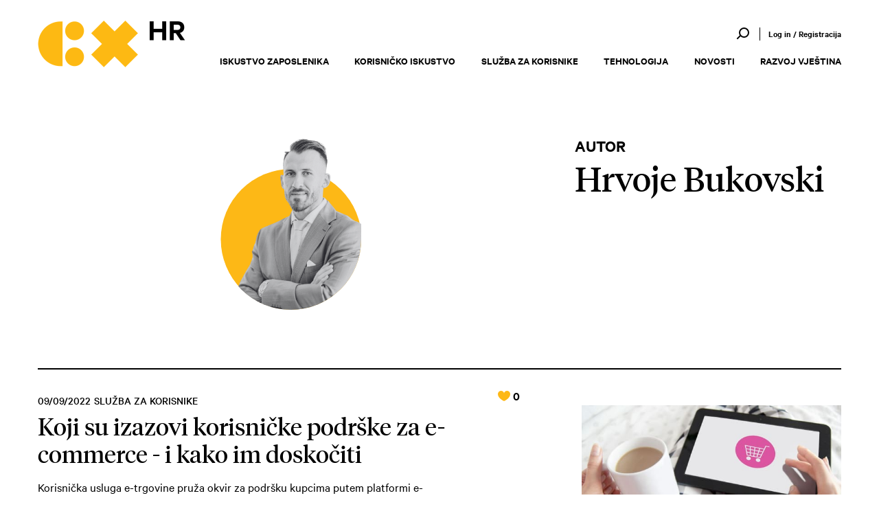

--- FILE ---
content_type: text/html; charset=utf-8
request_url: https://www.cx.hr/autori/hrvoje-bukovski/
body_size: 2783
content:


<!DOCTYPE html>
<html lang="en">
<head>
  <meta charset="UTF-8">
  <meta name="viewport" content="width=device-width, initial-scale=1.0">
  <meta http-equiv="X-UA-Compatible" content="ie=edge">
  
  <link rel="icon" type="image/png" sizes="32x32" href="/static/images/favicon.ico">
  <title>Hrvoje Bukovski</title>
  <link rel="stylesheet" href="/static/styles/styles-badcc84a95.css">
</head>
<body >
  
    
<nav class="main-navigation">
	<div class="container">
		<a href="/" class="logo">
			<img src="/static/images/logo.png" alt="CX">
		</a>
		<label class="navigation-opener">
			<span>Menu</span>
		</label>
		<ul class="navigation">
			
			
			<li><a href="/iskustvo-zaposlenika/">Iskustvo zaposlenika</a></li>
			
			<li><a href="/korisnicko-iskustvo/">Korisničko iskustvo</a></li>
			
			<li><a href="/osobna-iskustva/">Služba za korisnike</a></li>
			
			<li><a href="/tehnologija/">Tehnologija</a></li>
			
			<li><a href="/novosti/">Novosti</a></li>
			
			<li><a href="/razvoj-vjestina/"	>Razvoj vještina</a></li>

			
				<ul class="resp-navigation-login">
					<li class="js-login-menu-button"><a href="#">Log in / Registracija</a></li>
					<!-- <li><a href="/registracija/">Registracija</a></li> -->
				</ul>
				

				
		</ul>
		<div class="top-navigation">
			<div class="login-registration">
				<form action="/pretraga/" method="GET" class="nav-search-form">
					<div class="search__icon">
						<img src="/static/images/search-icon.svg" alt="">
					</div>
					<div class="search__inputs">
						<input type="text" name="q" class="search__text-input" spellcheck="false" placeholder="Pretraži" required>
						<input type="button" class="search__button-input">
					</div>
				</form>

				
				<ul class="user-login__desk">
					<li class="js-login-menu-button--desk"><a href="#">Log in / Registracija</a></li>
					<!-- <li><a href="/registracija/">Registracija</a></li> -->
				</ul>
				

				

				

			</div>
		</div>
	</div>
</nav>
  
  

  

<section class="author-page">
  <div class="container">
    <div class="about-author">
      <div class="author-image author-image-large">
        <img data-object-fit src="https://res.cloudinary.com/cxhr/image/upload/v1662634344/Hrvoje_Bukovski_-_Sales_Manager_-_Edited_szhrnd" alt="">
      </div>
      <div class="text-wrapper">
        <h4>Autor</h4>
        <h1>Hrvoje Bukovski</h1>
        <h5></h5>
        
      </div>
    </div>
    
    
    <div class="article-topic-items">
      
      <a href="/osobna-iskustva/koji-su-izazovi-korisnicke-podrske-za-e-commerce-i-kako-im-doskocit/" class="item">
        <div class="text-wrapper">
          <h5>
            09/09/2022<span> Služba za korisnike
            </span>
          </h5>
          <h3>Koji su izazovi korisničke podrške za e-commerce - i kako im doskočiti</h3>
          <span class="upvote" data-id="336">
            <span><img src="/static/images/upvote.png" alt="" class="upvote__icon"></span><span class="upvote-count">0</span>
          </span>
          <p>Korisnička usluga e-trgovine pruža okvir za podršku kupcima putem platformi e-trgovine.</p>
          <span class="minutes">
            
            5 min. čitanja
            
          </span>
        </div>
        <div class="img-wrapper">
          <img src="https://res.cloudinary.com/cxhr/image/upload/w_570,q_auto/v1662634972/shopping-g6df107c98_1920_m95ugb" alt="">
        </div>
      </a>
      
      <div class="text-wrapper no-border">
        <!--<button class="btn btn-border js-show-more">Prikaži više</button>-->
      </div>
    </div>
  </div>
  
</section>

    <section class="authors-section authors-section--author-page">
      <h2 class="subtitle">Autori</h2>
      <div class="authors-section-wrapper">
        

<div class="authors-carousel js-authors-carousel">
  
  <div class="item">
    <a href="/autori/tvrtko-stosic/">
      <div class="author-image author-image-small">
        <img data-object-fit src="https://res.cloudinary.com/cxhr/image/upload/h_170,q_auto/v1538382894/Autor-TvrtkoStosic_fsvpeq" alt="Tvrtko Stošić">
      </div>
    
      <h5>Tvrtko Stošić</h5>
      <h6></h6>
    </a>
  </div>
  
  <div class="item">
    <a href="/autori/damirka-pongracic/">
      <div class="author-image author-image-small">
        <img data-object-fit src="https://res.cloudinary.com/cxhr/image/upload/h_170,q_auto/v1614930499/Damirka_tvg47e" alt="Damirka Pongračić">
      </div>
    
      <h5>Damirka Pongračić</h5>
      <h6>Urednica i autorica</h6>
    </a>
  </div>
  
  <div class="item">
    <a href="/autori/iva-tadic/">
      <div class="author-image author-image-small">
        <img data-object-fit src="https://res.cloudinary.com/cxhr/image/upload/h_170,q_auto/v1634717897/iva_radilica-removebg-preview_oa2aeu" alt="Iva Tadić">
      </div>
    
      <h5>Iva Tadić</h5>
      <h6>Urednica i autorica</h6>
    </a>
  </div>
  
  <div class="item">
    <a href="/autori/jasenka-kuburas/">
      <div class="author-image author-image-small">
        <img data-object-fit src="https://res.cloudinary.com/cxhr/image/upload/h_170,q_auto/v1637760362/imageedit_5_9650291942-removebg-preview_3_m31t2n" alt="Jasenka Kuburaš">
      </div>
    
      <h5>Jasenka Kuburaš</h5>
      <h6>Autorica</h6>
    </a>
  </div>
  
  <div class="item">
    <a href="/autori/matija-pavelic/">
      <div class="author-image author-image-small">
        <img data-object-fit src="https://res.cloudinary.com/cxhr/image/upload/h_170,q_auto/v1728391384/1ae79508-cd1c-4fcf-8f30-cb0cd7eb35b1_yuk1h1" alt="Matija Pavelić">
      </div>
    
      <h5>Matija Pavelić</h5>
      <h6></h6>
    </a>
  </div>
  
</div>

        <div class="become-author">
          <img src="/static/images/nn.png" alt="Postani autor">
          <h3>Postani autor</h3>
          <a href="mailto:postaniautor@cx.hr">Prijavi se</a>
        </div>
      </div>
    </section>



  

<footer>
  <div class="cx-agent">
    <div class="container">
      <div class="cx-agent__img-box">
        <img src="/static/images/cx-certified.svg" alt="CX certified expert" class="cx-certified">
      </div>
      <div class="half footer--half">
        <p>
          CX Agent ispunjava očekivanja korisnika, uspješno izbjegava većinu čestih prigovora i korisnicima pruža vrhunsku uslugu.
        </p>
      </div>
      <div class="half">
        <nav class="cx-navigation">
          <ul>
            <li><a href="/cx-agent/" class="btn btn-yellow">Saznaj više</a></li>
          </ul>
        </nav>
      </div>
    </div>
  </div>
  <div class="bottom-wrapper">
    <div class="container container--bottom-wrapper">
      <div class="half">
        <nav class="footer-navigation">
          <ul>
            <li><img src="/static/images/logo.png" alt="CX"></li>
            <li><a href="/o-nama/">O nama</a></li>
            <li><a href="/uvjeti-koristenja/">Uvjeti korištenja</a></li>
            <li><a href="/newsletter/">Newsletter</a></li>
            <li><span class="cookie-settings">Upravljanje kolačićima</span></li>
          </ul>
        </nav>
      </div>
      <div class="half desk-half">
        <div class="footer__img-box">
          <img src="/static/images/opkk.png" alt="">
        </div>
        <div class="footer__img-box">
          <img src="/static/images/eu.png" alt="">
        </div>
        <div class="footer__img-box">
          <img src="/static/images/ef.png" alt="">
        </div>
      </div>
    </div>

    <div class="container">
      <p class="footer__extra-text">Ovu web stranicu financirala je Europska unija iz Europskog fonda za regionalni razvoj. CX.HR © 2018. Sva prava pridržana.</p>
    </div>
  </div>
</footer>




  <script>
    var djangoCSRFToken = "DaZq0fuVgFr5Z856s6GSinOnDhD4ZXhUKLI0qpE2zpvtrMjOxc3kOQTiH9dVETNK";
    var cxGlobalVars = {"upvote_ajax_url": "/ajax/upvote/", "is_user_authenticated": false};
  </script>


  <script src="/static/js/bundle/vendor-cd25b07e3b157784e9b9.js"></script>
  <script src="/static/js/bundle/Shared-cd25b07e3b157784e9b9.js"></script>

  
  
  <script src="https://cc.cdn.civiccomputing.com/8/cookieControl-8.0.min.js"></script>
  <script src="/static/js/bundle/Civic-cd25b07e3b157784e9b9.js"></script>
  
  

  
    <script src="/static/js/bundle/author-cd25b07e3b157784e9b9.js"></script>

</body>
</html>


--- FILE ---
content_type: text/css
request_url: https://www.cx.hr/static/styles/styles-badcc84a95.css
body_size: 24397
content:
@charset "UTF-8";*{box-sizing:border-box}@font-face{font-family:Calibre;font-weight:700;src:url(../fonts/Calibre_Bold.woff) format("woff"),url(../fonts/Calibre_Bold.woff2) format("woff2"),url(../fonts/Calibre_Bold.eot) format("embedded-opentype"),url(../fonts/Calibre_Bold.otf) format("opentype")}@font-face{font-family:Calibre;font-weight:600;src:url(../fonts/Calibre_Semibold.woff) format("woff"),url(../fonts/Calibre_Semibold.woff2) format("woff2"),url(../fonts/Calibre_Semibold.eot) format("embedded-opentype"),url(../fonts/Calibre_Semibold.otf) format("opentype")}@font-face{font-family:Calibre;font-weight:500;src:url(../fonts/Calibre_Medium.woff) format("woff"),url(../fonts/Calibre_Medium.woff2) format("woff2"),url(../fonts/Calibre_Medium.eot) format("embedded-opentype"),url(../fonts/Calibre_Medium.otf) format("opentype")}@font-face{font-family:Calibre;font-weight:400;src:url(../fonts/Calibre_Regular.woff) format("woff"),url(../fonts/Calibre_Regular.woff2) format("woff2"),url(../fonts/Calibre_Regular.eot) format("embedded-opentype"),url(../fonts/Calibre_Regular.otf) format("opentype")}@font-face{font-family:TiemposHeadline;src:url(../fonts/TiemposHeadline.woff) format("woff"),url(../fonts/TiemposHeadline.woff2) format("woff2"),url(../fonts/TiemposHeadline.eot) format("embedded-opentype"),url(../fonts/TiemposHeadline.otf) format("opentype")}body,html{overflow-x:hidden;-webkit-font-smoothing:antialiased;-moz-osx-font-smoothing:grayscale}body,html,ul{margin:0;padding:0}ul{list-style-type:none}h1,h2,h3,h4,h5,h6,p{margin:0}h1,h2,h3{font-family:TiemposHeadline}a,h4,h5,h6,ol,p,ul{font-family:Calibre}a{text-decoration:none}.container{max-width:1170px;margin:0 auto}@media (max-width:1200px){.container{padding:0 15px}}.small-container{width:100%;max-width:670px}.small-container img{max-width:100%;height:auto;display:block}.tiny-container{width:100%;max-width:580px;margin:0 auto}@media (max-width:768px){.tiny-container{padding:0 15px}}.items{display:flex}.upvote{color:#c6c6c6;font-size:18px;font-family:Calibre;cursor:pointer;transition:color .2s;backface-visibility:hidden;z-index:3000}@media (max-width:1024px){.upvote{font-size:16px}}.upvote span:first-of-type{color:#fdb816;display:inline-block;margin-right:4px}.upvote:hover{color:#fdb816}.author-image{position:relative;overflow:hidden}.author-image:before{position:absolute;content:"";left:50%;bottom:0;transform:translateX(-50%);background-color:#fff;border-radius:50%;z-index:-1}.author-image img{object-fit:cover;display:block;margin:0 auto}.author-image .object-fit{position:relative;z-index:2}.author-image-small{width:128px;height:170px;border-bottom-left-radius:75px;border-bottom-right-radius:75px}.author-image-small:before{width:128px;height:128px;background-color:#fff}.author-image-small img{width:128px;height:170px}.author-image-medium{width:145px;height:176px;border-bottom-left-radius:146px;border-bottom-right-radius:146px}.author-image-medium:before{width:145px;height:145px;background-color:#fdb816}.author-image-medium img{width:145px;height:176px}.author-image-large{width:205px;height:253px;border-bottom-left-radius:126px;border-bottom-right-radius:126px}@media (max-width:768px){.author-image-large{width:145px;height:176px;border-bottom-left-radius:146px;border-bottom-right-radius:146px}}.author-image-large:before{width:205px;height:205px;background-color:#fdb816;z-index:1}@media (max-width:768px){.author-image-large:before{width:145px;height:145px}}.author-image-large img{position:relative;z-index:2;width:205px;height:254px}@media (max-width:768px){.author-image-large img{width:145px;height:176px}}.subtitle{font-size:45px;font-weight:400;text-align:center}@media (max-width:768px){.subtitle{font-size:40px}}.title{font-size:50px;font-weight:400}@media (max-width:768px){.title{font-size:40px}}.title-left{text-align:left}.bg{position:absolute;top:0;left:0;object-fit:cover;width:100%;height:100%;z-index:-1}.slick-slide{outline:0}.work .jobs-carousel{position:relative;overflow:visible;overflow:hidden}.work .jobs-caroutse-container{box-sizing:border-box}.work li{padding:0 25px;margin:0 15px 0 35px}.work .slick-arrow{position:absolute;top:50%;font-size:0;border:0;padding:0;outline:0;width:19px;height:27px;background-image:url(../images/strelica-za-slider.png);background-repeat:no-repeat;background-position:50%;background-size:19px 27px;cursor:pointer;z-index:10000;background-color:transparent;transform:translatey(-50%)}.work .slick-prev{right:auto;left:0;transform:rotate(180deg) translatey(50%)}.work .slick-next{right:0;left:auto}.play-button{left:50%;display:block;background-color:transparent;border:4px solid #fff;border-radius:50%;font-size:0;width:65px;height:65px;outline:0;cursor:pointer;transition:border-color .2s,opacity .2s,visibility .2s}.play-button,.play-button:before{position:absolute;top:50%;transform:translate(-50%,-50%)}.play-button:before{content:"";left:calc(50% + 3px);width:0;height:0;border-style:solid;border-width:10px 0 10px 20px;border-color:transparent transparent transparent #fff;backface-visibility:hidden;transition:border-color .2s}.play-button:hover{border-color:#fdb816}.play-button:hover:before{border-color:transparent transparent transparent #fdb816}.play-button.play-button-large{width:125px;height:125px}.play-button.play-button-large:before{border-width:21px 0 21px 42px}.play-button.is-hidden{opacity:0;visibility:hidden}.video-wrapper{display:block;position:relative;padding-bottom:56.25%}.video-wrapper:before{content:"";display:block;background-color:rgba(0,0,0,.4)}.video-wrapper:before,.video-wrapper img{position:absolute;top:0;left:0;right:0;bottom:0;width:100%;height:100%}.video-wrapper img{object-fit:cover}.btn{text-decoration:none;text-transform:uppercase;font-size:20px;font-weight:600;border:0;outline:0;background-color:transparent;cursor:pointer}.btn:not(.btn-border):after{content:"";display:inline-block;vertical-align:middle;margin:-4px 0 0 11px;width:12px;height:18px;background-repeat:no-repeat;background-position:50%;background-size:12px 18px;transition:transform .2s;backface-visibility:hidden}.btn:not(.btn-border):hover:after{transform:translateX(2px)}.btn-back{position:relative;padding-left:30px;text-decoration:none;text-transform:uppercase;font-size:20px;font-weight:600;border:0;outline:0;color:#000;background-color:transparent}.btn-back:before{position:absolute;top:0;left:0;content:"";display:inline-block;vertical-align:middle;margin:0 11px 0 0;width:12px;height:18px;background-repeat:no-repeat;background-position:50%;background-size:12px 18px;transition:transform .2s;backface-visibility:hidden;transform:rotate(180deg);background-image:url(../images/arrow-yellow.png)}.btn-back:hover:before{transform:translateX(-2px) rotate(180deg)}.btn-back.btn-back-reversed:before{transform:rotate(0)}.btn-back.btn-back-reversed:hover:before{transform:translateX(2px) rotate(0)}.btn-back.btn-back-white{color:#fff}.btn-border{position:relative;color:#000;padding:0;font-size:18px;transition:color .2s;backface-visibility:hidden}.btn-border:after{content:"+";position:absolute;top:calc(50% - 1px);right:-5px;transform:translate(100%,-50%);color:#fdb816}.btn-border:hover{color:#fdb816}.btn-white{color:#fff}.btn-white:after{background-image:url(../images/arrow-yellow.png)}.btn-black{color:#000}.btn-black:after{background-image:url(../images/arrow-yellow.png)}.btn-yellow{color:#fdb816}.btn-yellow:after{background-image:url(../images/arrow-white.png)}.btn-filled{display:block;font-size:20px;font-weight:600;color:#fff;padding:13px 30px;text-align:center;text-transform:uppercase;transition:background-color .2s;backface-visibility:hidden;max-width:370px;outline:0;border:0;cursor:pointer}.btn-bg-yellow{background-color:#fdb816}.btn-bg-black,.btn-bg-yellow:hover{background-color:#000}.btn-bg-black:hover{background-color:#fdb816}.main-header{padding-bottom:65px}@media (max-width:768px){.main-header{padding:90px 0 40px;margin-top:80px}}.image-block{position:relative;color:#fff;z-index:1;overflow:hidden}.image-block:before{position:absolute;content:"";top:0;left:0;right:0;bottom:0;opacity:.75;background-color:#393939;z-index:-1;mix-blend-mode:multiply}@media (min-width:769px){.image-block .container{font-size:0}}.image-block .container:before{min-height:466px}@media (min-width:769px){.image-block .container:before{content:"";display:inline-block;vertical-align:bottom}}@media (max-width:1366px){.image-block .container:before{min-height:480px}}@media (max-width:768px){.image-block .container:before{display:none}}.image-block .bg{z-index:-2}.image-block .text-wrapper{max-width:800px;display:inline-block;vertical-align:bottom}.image-block .category{display:inline-block;background-color:#fdb816;text-transform:uppercase;font-size:16px;font-weight:700;line-height:1.25;margin-bottom:25px;padding:10px 17px}.image-block .category:last-child{margin-bottom:0}.image-block h1{font-size:54px;font-weight:400;line-height:1.15;margin-top:10px}.image-block h1+.category{margin-top:30px}@media (max-width:768px){.image-block h1{font-size:40px;font-style:normal}}.image-block h3{font-size:24px;font-family:Calibre;line-height:1.17;font-weight:600}.image-block h3 span{display:block;font-weight:400}.image-block h3 a{color:#fff;transition:color .15s}.image-block h3 a:hover{color:#fdaf16}.image-block p{font-size:25px;font-weight:500;font-style:normal;font-stretch:normal;line-height:1.12;margin:20px 0 30px}form input{width:100%;border:0;background-color:#f1f1f1;border-radius:0;font-size:18px;outline:0;padding:15px}.filters,form input{font-weight:600}@media (min-width:769px){.filters{display:flex}}@media (max-width:768px){.filters:not(.is-opened) li:not(:first-of-type){display:none}.filters.is-opened li:first-of-type:after{transform:rotate(-90deg)}}.filters li{font-size:20px;font-weight:600;padding:12px 21px 8px;transition:background-color .2s;backface-visibility:hidden;cursor:pointer}@media (max-width:768px){.filters li{padding:12px 15px 8px}}@media (min-width:769px){.filters li+li{margin-left:20px}}@media (max-width:1024px){.filters li+li{margin-top:5px}}@media (max-width:768px){.filters li:first-of-type{padding:0;text-align:right}.filters li:first-of-type:after{content:"";display:inline-block;vertical-align:middle;margin:-4px 0 0 11px;width:12px;height:18px;background-repeat:no-repeat;background-position:50%;background-size:12px 18px;background-image:url(../images/arrow-yellow.png);transform:rotate(90deg);transition:transform .2s;backface-visibility:hidden}}.filters li:not(:first-of-type).is-active,.filters li:not(:first-of-type):hover{background-color:#ededed}.cookie-settings{transition:color .15s;cursor:pointer}.cookie-settings:hover{color:#fdaf16}.ccc-notify-button{border-color:#000!important;color:#000!important;border-radius:0!important;transition:all .2s}.ccc-notify-button:hover{border-color:#fff!important}.ccc-button-solid{background-color:#000!important;color:#fff!important;transition:all .2s}.ccc-button-solid:hover{background-color:#fff!important;color:#000!important}#ccc-icon,.ccc-notify-buttons span{display:none!important}#ccc-close{z-index:10}#ccc-close:hover svg path{fill:#fff;transition:all .2s}#ccc .checkbox-toggle-toggle:hover{background-color:#222!important;transition:all .2s}.ccc-notify-buttons{display:flex!important}.ccc-notify-buttons button:first-child{order:1!important;width:175px}.ccc-notify-text{padding-right:20px}.js-not-clickable{pointer-events:none!important}#ccc .ccc-notify-button{font-weight:400!important}#ccc[light] .ccc-notify-button:hover{background-color:#000!important;color:#fff!important;border-color:#000!important;font-weight:400!important}.nextEvent{padding:80px 0;position:relative;text-align:center;overflow:hidden}.nextEvent:before{content:"";display:block;background-color:rgba(0,0,0,.5);z-index:1}.nextEvent:before,.nextEvent img{position:absolute;top:0;left:0;right:0;bottom:0;width:100%}.nextEvent img{height:100%;object-fit:cover}.nextEvent a,.nextEvent h3,.nextEvent p{font-family:Calibre;text-transform:uppercase;position:relative;z-index:2}.nextEvent__heading h3{font-size:20px;font-weight:700;line-height:1;color:#fdb816}.nextEvent__heading p{font-size:25px;font-weight:500;color:#fff}.nextEvent__heading h2{font-size:45px;color:#fff;margin-top:35px;font-weight:400;position:relative;z-index:2}@media (max-width:768px){.nextEvent__heading h2{font-size:40px}}.nextEvent .object-fit{position:absolute;top:50%;left:50%;transform:translate(-50%,-50%)}.nextEvent__link{margin:50px auto 0;display:inline-block}.nextEvent__link a{font-size:20px;font-weight:600;color:#fff;display:inline-block;transition:color .15s}.nextEvent__link a:after{content:"";display:inline-block;vertical-align:middle;margin:-4px 0 0 11px;width:12px;height:18px;background-repeat:no-repeat;background-position:50%;background-size:12px 18px;transition:transform .2s;backface-visibility:hidden;background-image:url(../images/arrow-yellow.png);transition:transform .15s}.nextEvent__link a:hover{color:#fdb816}.nextEvent__link a:hover:after{transform:translate(7px)}.errorContent{padding:0 0 12px}@media (max-width:768px){.errorContent{padding:140px 0 0}}.errorContent .container{display:flex;justify-content:space-around;align-items:center}@media (max-width:768px){.errorContent .container{flex-direction:column-reverse;justify-content:flex-start}}.errorText{max-width:400px;margin-right:14%;text-align:center}@media (max-width:768px){.errorText{margin:30px auto 0}}.errorText h1{font-size:40px;margin-bottom:55px;font-weight:400}@media (max-width:768px){.errorText h1{margin-bottom:30px;font-size:30px}}.errorText p{margin-bottom:60px;font-family:Calibre;font-size:20px;font-weight:400;font-style:normal;font-stretch:normal;line-height:1.2}@media (max-width:768px){.errorText p{margin-bottom:30px;font-size:18px}}.errorText a{font-size:18px;font-weight:600;color:#000;display:inline-block;transition:color .15s;text-transform:uppercase}.errorText a:before{content:"";display:inline-block;vertical-align:middle;margin:-4px 0 0 11px;width:12px;height:18px;background-repeat:no-repeat;background-position:50%;background-size:12px 18px;transition:transform .2s;backface-visibility:hidden;background-image:url(../images/arrow-yellow.png);transition:transform .15s;transform:rotate(180deg) translate(10px)}.errorText a:hover{color:#fdb816}.errorText a:hover:before{transform:rotate(180deg) translate(15px)}.errorImg{max-width:406px}.errorImg img{max-width:100%;height:auto}.image-block--landing .category{margin-bottom:4px}.error-backend{color:red}.about__row{display:flex}@media (max-width:768px){.about__row{display:block;margin:0 auto}}.about__intro{padding:100px 0;border-bottom:2px solid #d7d7d7}@media (max-width:768px){.about__intro{padding:120px 0 30px}}.about__body{padding:120px 0;border-bottom:2px solid #d7d7d7}.about__body .about__row{margin-bottom:120px}.about__body .about__row:last-child{margin-bottom:0}@media (max-width:768px){.about__body{padding:30px 0}.about__body .about__row{margin-bottom:25px}.about__body .about__row:last-child{margin-bottom:0}}.about-row__heading{max-width:calc(42.75% - 30px);margin-right:30px;width:100%}@media (max-width:768px){.about-row__heading{max-width:100%;margin-bottom:25px;margin-right:0}}.about-row__h1{font-size:50px;transform:translatey(-14px);font-weight:400}@media (max-width:768px){.about-row__h1{font-size:40px;transform:translatey(0)}}.about-row__h2{font-size:28px;transform:translatey(-6px);font-weight:400}@media (max-width:768px){.about-row__h2{font-size:25px;transform:translatey(0)}}.about-row__content{width:57.26%}@media (max-width:768px){.about-row__content{width:100%}}.main-list__li{position:relative;padding-left:25px;font-size:20px;line-height:1.55;margin-bottom:5px}.main-list__li:last-child{margin-bottom:0}.main-list__li:before{content:"";width:12px;height:12px;display:block;position:absolute;left:0;top:10px;background-color:#fdb816;border-radius:100%}.about-row__text{font-size:20px;line-height:1.4;font-family:Calibre,sans-serif;margin-bottom:25px}.about-row__text:last-child{margin-bottom:0}.about-row__text--intro{font-size:25px;line-height:1.28}.about-heading__image{max-width:100%}.about__bottom{padding-top:160px;padding-bottom:150px}@media (max-width:768px){.about__bottom{padding-top:30px;padding-bottom:40px}}.about-heading__image{max-width:236px;width:95%;height:auto;transform:translatey(-80%)}@media (max-width:768px){.about-heading__image{transform:translatey(0);width:100%;margin-bottom:10px;max-widtH:230px}}@media (max-width:768px){.about__bottom .about-row__text{margin-bottom:30px}.about__bottom .about-row__text:last-child{margin-bottom:0}}.about-info{padding:120px 0;background-color:#f6f6f6;margin-bottom:-80px}@media (max-width:768px){.about-info{padding:40px 0;margin-bottom:-80px}}.container--impressum{display:flex}@media (max-width:768px){.container--impressum{display:block}}.about-info__ul{width:calc(50% - 90px);margin-right:90px}.about-info__ul:last-child{margin-right:0}@media (max-width:768px){.about-info__ul{width:100%;margin-bottom:30px}.about-info__ul:last-child{margin-bottom:0}}.about-info__bold,.about-info__text{font-size:20px;line-height:1.4}.about-info__bold{font-weight:600}.about-info__heading h2{margin-bottom:50px;font-size:40px;font-weight:400}@media (max-width:768px){.about-info__heading h2{font-size:28px;margin-bottom:30px}}@media (max-width:768px){.about-info__heading{margin-bottom:30px}}article{padding-top:60px}@media (max-width:768px){article{padding-top:45px}}article .container{display:flex;justify-content:space-between}@media (max-width:768px){article .container{flex-wrap:wrap}}article ol,article p,article ul{font-size:20px;font-weight:400;line-height:1.4}article ol+*,article p+*,article ul+*{margin-top:35px}article ol a,article p a,article ul a{text-decoration:underline;transition:color .2s;transform:translateZ(0);color:#fdb816;text-decoration:none;word-break:break-all;transition:opacity .15s}article ol a:hover,article p a:hover,article ul a:hover{opacity:.7}article .top-wrapper{display:flex;justify-content:space-between;align-items:center;padding-bottom:35px}article ul{padding-left:15px}article ul li{position:relative;padding-left:20px;line-height:1.7}article ul li:before{position:absolute;content:"";top:15px;left:0;width:5px;height:5px;background-color:#fdb816;border-radius:50%}article ol{padding-left:10px;list-style-type:none;counter-reset:a}article ol li{padding-left:25px;position:relative;line-height:1.8}article ol li:before{counter-increment:a;content:counter(a) ".";color:#fdb816;position:absolute;left:0;top:0;font-weight:600}article .lead{font-size:28px;font-weight:400;line-height:1.39}article .small-container .lead{margin-bottom:30px}article .upvote{display:inline-block;margin:0;font-family:Calibre}article .minutes{font-size:18px;font-weight:600;font-family:Calibre;color:#c6c6c6}article h2+h3{margin-top:35px}article h3{font-size:24px;font-weight:600;line-height:1.17;font-family:Calibre}article .tags{display:flex;flex-wrap:wrap;line-height:1;margin-bottom:30px}article .tags li{font-weight:700;font-size:20px;margin:0 25px 10px 0}article .tags li a{font-size:20px;font-weight:700;transition:color .2s;transform:translateZ(0);padding-left:0}article .tags li a:before{display:none}article .tags li a:hover{color:#fdb816}article .related{display:flex;flex-direction:column}article .related li+li{margin-top:35px}article .related h5{font-size:16px;font-weight:600;line-height:1.25;margin-bottom:2px}article .related a{font-size:21px;font-weight:400;line-height:1.05;color:#000}article blockquote{position:relative;background-color:#fdb816;margin:60px 0;padding:48px 36px;font-family:Calibre;font-style:italic;font-size:30px;line-height:1.2;color:#fff;text-align:center;font-weight:500}article blockquote:after,article blockquote:before{position:absolute;content:"”";line-height:1;font-size:150px;max-height:45px;color:#000;font-family:Calibre,sans-serif;font-style:normal;font-weight:500}article blockquote:before{top:-47px;left:38px}@media (max-width:768px){article blockquote:before{transform:translateY(-100%)}}article blockquote:after{right:94px;bottom:47px;transform:translate(100%,100%)}@media (max-width:768px){article blockquote:after{transform:translateY(100%)}}article h3+p{margin-top:35px}article aside{margin-left:50px;max-width:320px}@media (max-width:768px){article aside{width:100%;max-width:100%;margin:35px 0 0}}article aside h3{font-weight:600;margin-bottom:15px}article aside .wrapper+.wrapper{margin-top:35px}article aside ul li{padding-left:0}article aside ul li:before{display:none}article aside ul li+li{margin-top:15px}article aside ul a{font-size:21px;font-weight:400;line-height:1.2;color:#000;text-decoration:none;word-break:keep-all;position:relative;padding-left:20px;display:inline-block}article aside ul a:before{position:absolute;top:0;left:0;content:"";display:inline-block;vertical-align:middle;margin:0 11px 0 0;width:12px;height:18px;background-repeat:no-repeat;background-position:50%;background-size:12px 18px;transition:transform .2s;backface-visibility:hidden;transform:translatey(4px);background-image:url(../images/arrow-yellow.png)}article .lecturers{margin-top:35px}article .lecturers .items{flex-wrap:wrap;justify-content:space-between}article .lecturers h3{font-size:30px;font-weight:400;line-height:1.07;font-family:TiemposHeadline}article .lecturers .item{margin:45px 0 0;text-align:center}article .lecturers h4{font-size:18px;font-weight:600;line-height:1.78;margin-top:15px}article .lecturers img{object-fit:cover;width:156px;height:156px}.article-about-author{background-color:#f8f8f8;margin-top:58px}@media (min-width:769px){.article-about-author .about-author{margin:0 auto}}.article-about-author+footer{margin-top:0}@media (max-width:768px){.search-content .text-wrapper{border-bottom:2px solid #000!important}}.search-content .upvote-count{color:#000;font-weight:600}@media (max-width:767px){.search-content .text-wrapper{padding:0 0 10px!important}}.search-content .search__lead{display:inline-block;width:auto}.search-content .search__lead .minutes{display:inline-block;margin-top:0;margin-left:5px}@media (max-width:768px){.search-content .search__lead .minutes{display:block;margin-top:10px}}.articles{margin-top:75px}@media (max-width:768px){.articles{padding-top:50px}}.articles .filters{margin:75px 0 15px;padding-bottom:16px;border-bottom:2px solid #000}@media (min-width:769px){.articles .filters li.is-active{background-color:#ededed}}.articles .title{font-size:45px}@media (max-width:768px){.articles .title{font-size:40px}}.article-topic-items{margin-bottom:25px}.article-topic-items .minutes{display:block;margin-top:20px;color:#c6c6c6;font-family:Calibre;font-size:18px;font-weight:300}.article-topic-items .item{display:flex;justify-content:space-between}@media (max-width:768px){.article-topic-items .item{flex-direction:column-reverse}}.article-topic-items .item:hover h3{color:#fdb816}.article-topic-items .text-wrapper{position:relative;width:100%;max-width:60%;border-bottom:1px solid #d7d7d7;padding:20px 0 25px}.article-topic-items .text-wrapper.no-border{border-bottom:0}@media (max-width:768px){.article-topic-items .text-wrapper{max-width:100%}}.article-topic-items .js-show-more{position:relative;margin-top:70px;left:50%;transform:translateX(-50%)}.article-topic-items .js-show-more.is-hidden{display:none}.article-topic-items h5{font-size:16px;font-weight:500;line-height:1.25;color:#000;text-transform:uppercase}.article-topic-items h5 span{display:inline-block;margin-left:5px}.article-topic-items h3{font-size:35px;font-weight:400;line-height:1.15;margin:7px 0 18px;color:#000;transform:translateZ(0);transition:color .2s}.article-topic-items p{font-size:18px;font-weight:400;line-height:1.33;color:#000}.article-topic-items h3,.article-topic-items h5,.article-topic-items p{max-width:620px}.article-topic-items .img-wrapper{position:relative;margin:30px 0 30px 90px;width:100%;overflow:hidden;max-height:185px;min-height:185px;align-self:center;max-width:calc(40% - 90px)}@media (max-width:768px){.article-topic-items .img-wrapper{max-width:100%;min-height:auto;max-height:none;margin-left:0}}.article-topic-items .img-wrapper:before{position:absolute;content:"";top:0;left:0;right:0;bottom:0;background-color:#fdb816;opacity:0;transition:opacity .2s;z-index:2;mix-blend-mode:multiply}.article-topic-items .img-wrapper:hover:before{opacity:.8}.article-topic-items .img-wrapper img{display:block}@media (max-width:768px){.article-topic-items .img-wrapper img{object-fit:cover;width:100%;height:100%}}@media (min-width:769px){.article-topic-items .img-wrapper img{position:absolute;top:50%;left:0;transform:translateY(-50%);max-width:100%;min-width:100%}}.article-topic-items .upvote{position:absolute;top:12px;right:0}.upvote img{transform:translatey(1px)}.about-author{padding:70px 25px 85px;display:flex}@media (max-width:768px){.about-author{flex-direction:column;padding:70px 0 85px}}.about-author+.article-topic-items{border-top:2px solid #000;padding-top:15px}.about-author .text-wrapper{max-width:657px;margin-left:70px}@media (max-width:768px){.about-author .text-wrapper{margin:30px 0 0}}.about-author h4{font-size:25px;font-weight:600;text-transform:uppercase}.about-author h1,.about-author h2{font-size:50px;font-weight:400}@media (max-width:768px){.about-author h1,.about-author h2{font-size:40px}}.about-author h1 a,.about-author h2 a{color:#000;font-family:TiemposHeadline;transition:color .2s;backface-visibility:hidden}.about-author h1 a:hover,.about-author h2 a:hover{color:#fdb816}.about-author h5{font-size:24px;font-weight:500;margin:15px 0 30px}.about-author p{font-size:20px;font-weight:400;font-style:normal;font-stretch:normal;line-height:1.4}.about-author p+p{margin-top:20px}.about-author .author-image{margin:0 auto}.awards__Banner{padding:35px 0;background:#fdb816}@media (max-width:1023px){.awards__Banner{padding-top:25px}}.awards__Banner .flexing{display:flex;justify-content:space-between;align-items:center}@media (max-width:1023px){.awards__Banner .flexing{flex-direction:column}}.awards__Banner h3{font-size:70px;font-family:TiemposHeadline;font-weight:400}@media (max-width:1023px){.awards__Banner h3{font-size:55px}}.awards__Banner h4{padding:0 20px;font-size:40px;font-family:TiemposHeadline;font-weight:400}@media (max-width:1023px){.awards__Banner h4{margin-bottom:20px;font-size:30px;text-align:center}}.awards__BannerLink{display:block;width:300px;padding:22px 0;color:#000;text-align:center;background:#fff;font-family:Calibre;font-weight:700;font-size:18px;text-transform:uppercase}.awards__BannerLink:hover{color:#fff;background:#000}.awards{margin-bottom:-80px}.awards .flexing{display:flex;justify-content:center;align-items:center}.awards .text-wrapper{margin-left:auto;margin-right:auto}.awards .awards__Lead{max-width:570px;margin:150px auto 120px;font-size:20px;line-height:125%;text-align:center;font-family:Calibre;font-weight:300}@media (max-width:1024px){.awards .awards__Lead{margin-top:50px}}@media (max-width:768px){.awards .awards__Lead{text-align:left;margin-bottom:20px}}@media (max-width:768px){.awards .main-header{padding-top:0}}.awards__Header{margin-bottom:100px;text-align:center}@media (max-width:768px){.awards__Header{text-align:left;margin-bottom:50px}}.awards__Header h2{max-width:650px;margin:0 auto 25px;font-size:50px;font-family:TiemposHeadline;font-weight:400}@media (max-width:768px){.awards__Header h2{font-size:35px}}.awards__Header p{max-width:565px;margin:0 auto;font-size:20px;line-height:125%}.awards__Hero{display:flex;margin-top:100px}@media (max-width:1024px){.awards__Hero{flex-direction:column;margin-top:50px}}.awards__Hero .awards__Hero-year{font-size:140px;line-height:70px;color:#fdb816;transform:translateX(70px) translateY(20px)}@media (max-width:1024px){.awards__Hero .awards__Hero-year{transform:none}}@media (max-width:768px){.awards__Hero .awards__Hero-year{font-size:80px;line-height:100%}}.awards__Hero .awards__Hero-year span{display:inline-block;position:relative;transform:translateX(-40px) translateY(100px)}@media (max-width:1024px){.awards__Hero .awards__Hero-year span{transform:none}}.awards__Hero .awards__Hero-title{font-size:60px;line-height:118%;text-align:right;transform:translateX(-50px)}@media (max-width:1024px){.awards__Hero .awards__Hero-title{margin-top:50px;transform:none;text-align:left}}@media (max-width:768px){.awards__Hero .awards__Hero-title{margin-top:20px;font-size:40px}}.awards__SignUp{position:relative;display:flex;align-items:center;justify-content:space-between;max-width:1100px;margin:0 auto;padding:35px 90px 0;background-color:#fdb816;transform:translateY(-90px);z-index:2}@media (max-width:1024px){.awards__SignUp{flex-direction:column}}@media (max-width:768px){.awards__SignUp{transform:none;padding:25px 15px 0;margin:0 -15px}}.awards__SignUp:after{content:"";position:absolute;bottom:0;left:50%;width:44px;height:147px;background:url(../images/awards/nagrade-x.png) no-repeat 50%;background-size:cover;transform:translateX(-50%) translateY(75%);z-index:3}@media (max-width:768px){.awards__SignUp:after{width:34px;height:113px;transform:translateX(-50%) translateY(60%)}}.awards__SignUp h2{max-width:490px;margin-bottom:30px;font-size:50px;line-height:124%;font-family:TiemposHeadline;font-weight:400}@media (max-width:768px){.awards__SignUp h2{font-size:35px}}.awards__SignUpBtn{display:flex;flex-direction:column}.awards__SignUpBtn img{display:block;max-width:200px;margin:0 auto}.awards__SignUpBtn button{display:block;width:315px;padding:17px 0;text-align:center;font-size:18px;color:#000;border:none;text-transform:uppercase;font-weight:700;font-family:Calibre;transform:translateY(-100%);cursor:pointer}.awards__SignUpBtn button:hover{background-color:#000;color:#fff}.awards__Why{margin-top:40px}.awards__Who{position:relative;margin-bottom:20px;padding:65px 0;background-color:#f6f6f6}@media (max-width:768px){.awards__Who{padding:40px 0 0}}.awards__Who:before{content:"";position:absolute;top:0;left:1300px;width:3000px;height:100%;background-color:#fff}.awards__Who img{transform:translateX(150px)}@media (max-width:1024px){.awards__Who img{transform:none;width:calc(100% - 40px);margin-top:35px}}@media (max-width:768px){.awards__Who img{width:calc(100% + 30px);margin-left:-15px;margin-right:-15px}}@media (max-width:1024px){.awards__Who .flexing{flex-direction:column}}@media (max-width:768px){.awards__Who .flexing{align-items:flex-start}}.awards__WhoContent{padding-left:65px}@media (max-width:1024px){.awards__WhoContent{padding-left:0}}@media (max-width:768px){.awards__WhoContent{width:100%;padding-top:0}}.awards__WhoContent .awards__Header{margin-bottom:15px}.awards__WhoContent h2,.awards__WhoContent p{text-align:left}@media (max-width:1024px){.awards__WhoContent h2,.awards__WhoContent p{text-align:center}}@media (max-width:768px){.awards__WhoContent h2,.awards__WhoContent p{text-align:left}}@media (max-width:768px){.awards__WhoContent ul{padding-left:0}}.awards__WhoContent li{position:relative;max-width:280px;padding-left:25px;font-size:20px;line-height:125%}.awards__WhoContent li:before{content:"";display:block;position:absolute;top:9px;left:0;width:7px;height:7px;border-radius:50%;background:#fdb816}.awards__Categories{padding:65px 0}@media (max-width:768px){.awards__Categories{padding:100px 0 0}}.awards__CategoriesBoxes{display:flex;flex-wrap:wrap;justify-content:space-evenly}@media (max-width:1024px){.awards__CategoriesBoxes{justify-content:space-around}}@media (max-width:768px){.awards__CategoriesBoxes{flex-direction:column;flex-wrap:nowrap}}.awards__CategoriesBoxHolder{margin-bottom:115px}@media (max-width:768px){.awards__CategoriesBoxHolder{margin-bottom:45px}}.awards__CategoriesBoxHolder>p{max-width:330px;margin-top:10px;font-size:18px;color:#fdb816;text-align:center;font-family:TiemposHeadline}@media (max-width:768px){.awards__CategoriesBoxHolder>p{margin-bottom:0;font-size:16px;text-align:left;margin-left:90px}}.awards__CategoriesBox{display:flex;justify-content:center;align-items:center;width:330px;height:250px;background:url(../images/awards/nagrade-lovor.png) no-repeat 50%;background-size:contain;cursor:pointer}@media (max-width:768px){.awards__CategoriesBox{width:100%;height:auto;justify-content:flex-start;background:none}}.awards__CategoriesBox p{max-width:170px;font-size:20px;line-height:120%;text-align:center;font-family:TiemposHeadline;font-weight:400;color:#fdb816}@media (max-width:768px){.awards__CategoriesBox p{position:relative;max-width:100%;min-height:54px;padding-left:90px;text-align:left;display:flex;align-items:center}.awards__CategoriesBox p:before{content:"";position:absolute;top:0;left:0;width:72px;height:54px;background:url(../images/awards/nagrade-lovor.png) no-repeat 50%;background-size:contain}}.awards__CategoriesBox span{color:#fdb816}.awards__Agenda{padding:80px 0;background:#f6f6f6;text-align:center}@media (max-width:768px){.awards__Agenda{padding:30px 0 50px}}.awards__Agenda h2{margin-bottom:20px;font-size:18px;font-family:Calibre;text-transform:uppercase}.awards__Agenda h3{max-width:700px;margin:0 auto;margin-bottom:90px;font-family:TiemposHeadline;font-weight:400;font-size:50px}@media (max-width:768px){.awards__Agenda h3{font-size:35px}}.awards__Agenda h3 span{color:#fdb816}.awards__AgendaTimeline{position:relative;display:flex;justify-content:center}@media (max-width:768px){.awards__AgendaTimeline{flex-direction:column;margin-left:45px}}.awards__AgendaEvent{position:relative;width:16.66667%;padding-top:15px}@media (max-width:768px){.awards__AgendaEvent{width:100%;padding-top:0;padding-left:40px;margin-bottom:45px}}.awards__AgendaEvent:before{content:"";position:absolute;top:0;left:50%;width:100%;height:1px;background:#000}@media (max-width:768px){.awards__AgendaEvent:before{left:0;width:1px;height:200%}}.awards__AgendaEvent:after{content:"";position:absolute;top:0;left:50%;width:13px;height:13px;background:#000;transform:translateX(-50%) translateY(-50%);border-radius:50%}@media (max-width:768px){.awards__AgendaEvent:after{top:7px;left:0;transform:translateX(-50%)}}.awards__AgendaEvent:first-child:after{width:46px;height:57px;background:url(../images/awards/nagrade-pocetak.png) no-repeat 50%;background-size:cover;border-radius:unset;transform:translateX(-50%) translateY(-98%);z-index:7}@media (max-width:768px){.awards__AgendaEvent:first-child:after{top:37px}}.awards__AgendaEvent:last-child:before{display:none}.awards__AgendaEvent:last-child:after{width:40px;height:48px;background:url(../images/awards/nagrade-kraj.png) no-repeat 50%;background-size:cover;border-radius:unset;transform:translateX(-50%) translateY(-93%);z-index:7}@media (max-width:768px){.awards__AgendaEvent:last-child:after{top:47px}}.awards__AgendaEvent.selected .awards__AgendaEventTitle:after{background:url(../images/awards/nagrade-minus.png) no-repeat 50%}.awards__AgendaEventTitle{margin-bottom:5px;font-size:18px;line-height:128%;font-family:Calibre;font-weight:600}.awards__AgendaEventTitle span{font-weight:400}@media (max-width:768px){.awards__AgendaEventTitle{margin-bottom:10px;text-align:left}}.awards__AgendaEventMore p{padding:0 8px}.awards__AgendaEventMoreTxt{display:none}@media (max-width:1023px){.awards__AgendaEventMoreTxt{display:block;max-width:360px}.awards__AgendaEventMoreTxt p{text-align:left;padding-left:0}}.awards__AgendaEventMoreBtn{content:"";display:block;width:15px;height:15px;margin:0 auto 15px;background:url(../images/awards/nagrade-plus.png) no-repeat 50%;background-size:contain}.awards__AgendaEventMoreBtn.active{background-image:url(../images/awards/nagrade-minus.png)}@media (max-width:768px){.awards__AgendaEventMoreBtn{display:none}}.awards__Committee{padding:75px 0 90px}@media (max-width:768px){.awards__Committee{padding:35px 0 50px}}.awards__CommitteeBoxes{display:flex;flex-wrap:wrap;max-width:820px;margin:0 auto}@media (max-width:768px){.awards__CommitteeBoxes{justify-content:space-between}}.awards__CommitteeBox{width:33.33333%;padding:0 20px;box-sizing:border-box;margin-bottom:50px;text-align:center}@media (max-width:768px){.awards__CommitteeBox{width:47%;padding:0}}.awards__CommitteeBox img{display:block;width:100%;max-width:250px;margin-bottom:30px}.awards__CommitteeBox h3{font-size:18px;color:#fdb816;font-family:Calibre;font-weight:600}.awards__CommitteeBox p{font-family:Calibre;font-weight:600;font-size:14px}.awards__CommitteeBoxInner{max-width:210px;margin:0 auto}.awards__CommitteeSign{display:flex;justify-content:flex-start;align-items:center;height:280px;max-width:66%;padding-left:40px}@media (max-width:768px){.awards__CommitteeSign{height:auto;max-width:100%;padding-left:0}}.awards__CommitteeSign h3{margin-bottom:21px;font-size:30px;font-family:TiemposHeadline;font-weight:400}@media (max-width:768px){.awards__CommitteeSign h3{font-size:28px}}.awards__CommitteeSign button{margin:0 auto;font-family:Calibre;font-weight:800;font-size:16px}@media (max-width:768px){.awards__CommitteeSign button{margin:0}}.awards__CommitteeSignImg{display:flex;justify-content:center;align-items:center;width:202px;min-width:202px;height:202px;margin-right:35px;font-size:60px;color:#fdb816;border:1px dashed #fdb816;border-radius:50%}@media (max-width:768px){.awards__CommitteeSignImg{width:145px;min-width:145px;height:145px}}.awards__Form{padding:75px 0;background:#f6f6f6}.awards__Form .awards__Header{margin-bottom:35px}@media (max-width:768px){.awards__Form{padding:35px 0 50px}}@media (max-width:768px){.awards__Form form{margin:0}}.awards__FormContent{max-width:370px;margin:0 auto}.awards__FormContent input[type=submit]{font-size:18px;font-weight:700;font-family:Calibre}.awards__FormContentRow{display:block}.awards__FormContentRow+.awards__FormContentRow{margin-top:28px}.awards__FormContentRow>p{font-size:20px;margin-bottom:15px}.awards__FormContentRow ul{margin-bottom:20px}.awards__FormContentRow ul li{margin-bottom:15px;font-family:Calibre;font-size:18px}.awards__FormContentRow label{display:flex;justify-content:flex-start;align-items:flex-start}.awards__FormContentRow input[type=email],.awards__FormContentRow input[type=text]{background:#fff}.awards__FormContentRow input[type=radio]{width:auto;margin-right:10px}.awards__FormContentRow span{display:inline-block;margin-bottom:15px;font-size:18px;line-height:122%;font-family:Calibre;font-weight:400}.awards__FormContentDisclamer{margin-bottom:55px;font-size:12px;line-height:133%;font-family:Calibre}.awards__FormContentDisclamer a{color:#fdb816;font-weight:700}.awards__FormContentDisclamer a:hover{text-decoration:underline}.awards__Modal{position:fixed;top:0;left:0;width:100%;height:100%;background:rgba(0,0,0,.75);z-index:1000}.awards__Modal.hidden{display:none}.awards__ModalInner{display:flex;justify-content:center;align-items:center;height:100%}.awards__ModalContent{position:relative;background:#fff;padding:120px 140px}.awards__ModalContent p{font-size:36px;text-align:center;padding-bottom:0}@media (max-width:1023px){.awards__ModalContent{width:100%;height:100%;padding:130px 0 0}}.awards__ModalContentHome{display:block;width:300px;margin:40px auto 0;padding:15px 0;color:#fff;text-align:center;background:#fdb816;font-family:Calibre;font-weight:700;font-size:18px;cursor:pointer;text-transform:uppercase}.awards__ModalContentHome:hover{color:#fff;background:#000}.awards__ModalContentClose{position:absolute;top:15px;right:15px;width:20px;height:20px;background:url(../images/x.png) no-repeat 50%;background-size:cover;cursor:pointer}.certificate-agent{position:relative;color:#fff;text-align:center;margin-bottom:150px;background-image:url(../images/certified-background.jpg);background-repeat:no-repeat;background-position:50%;background-size:cover}.certificate-agent:after,.certificate-agent:before{position:absolute;content:"";top:50%;transform:translateY(-50%);height:377px;background-repeat:no-repeat;background-position:50%}@media (max-width:1255px){.certificate-agent:after,.certificate-agent:before{display:none}}.certificate-agent:before{background-image:url(../images/cx-left.png);left:0;width:301px;background-size:301px 377px}.certificate-agent:after{background-image:url(../images/cx-right.png);right:0;width:321px;background-size:321px 377px}.certificate-agent p{font-size:25px;line-height:1.28}@media (max-width:768px){.certificate-agent p{font-size:21px}}.certificate-agent h1{font-size:64px;margin:0 0 40px}@media (max-width:768px){.certificate-agent h1{font-size:50px}}.certificate-agent .tiny-container{padding:150px 0 285px}@media (max-width:768px){.certificate-agent .tiny-container{padding:160px 15px 190px}}.certificate-agent img{position:absolute;left:50%;bottom:0;transform:translate(-50%,50%)}.sectionHeading{font-size:40px;font-weight:400}@media (max-width:768px){.sectionHeading{font-size:35px}}.certSection p{font-size:20px;line-height:1.6}.certIntro{padding:125px 0 230px;text-align:center;background-image:url(../images/cert-intro.jpg);background-position:50%;background-size:cover;color:#fff}@media (max-width:768px){.certIntro{text-align:left;padding-bottom:140px}}.certIntro h1{font-size:40px}.certIntro p{max-width:430px;margin:35px auto 0}@media (max-width:768px){.certIntro p{margin:30px 0 0}}.certPurpose{position:relative;padding:115px 0 80px;background-image:url(../images/certpurpose-bg.png)}@media (max-width:768px){.certPurpose{padding:80px 0 40px}}.certPurpose h3{color:#fdb816;margin-bottom:45px}@media (max-width:768px){.certPurpose h3{margin-bottom:25px}}.certPurpose p{color:#fff;max-width:588px;margin:0 auto 28px}@media (max-width:768px){.certPurpose p{margin-bottom:20px;margin:0 0 20px}}.certPurpose p:last-child{margin-bottom:0}.container--certPurpose{max-width:730px;text-align:center}@media (max-width:768px){.container--certPurpose{text-align:left}}.certPurpose__Image{position:absolute;top:0;left:50%;transform:translate(-50%,-62%)}.certLearn{padding:70px 0 75px}.certLearn h3{text-align:center}@media (max-width:768px){.certLearn{padding:40px 0}}.certLearn__Inner{margin:0 -25px;width:calc(100% + 25px);display:flex;flex-wrap:wrap}@media (max-width:768px){.certLearn__Inner{width:100%;margin:0 auto}}.learnBox{margin:0 25px;width:calc(100% / 3 - 50px);text-align:center}@media (max-width:768px){.learnBox{width:100%;margin:30px auto 0;max-width:320px}}.learnBox h4{font-size:30px;line-height:1.2;font-weight:400;margin-top:18px;font-family:TiemposHeadline,serif}.learnBox h4:after{content:"";position:relative;display:block;height:4px;width:50px;background-color:#fdb816;margin:22px auto 26px}@media (max-width:768px){.learnBox h4:after{margin:14px auto}}.learnBox h5,.learnBox p{font-family:Calibre,sans-serif;font-weight:500}.learnBox h5{font-size:25px;line-height:1.12;margin-bottom:20px}.learnBox p{font-size:16px;line-height:1.25;text-align:center;color:#a5a5a5;margin-bottom:30px}@media (max-width:768px){.learnBox p{margin-bottom:0}}.learnBox__ImageBox{max-width:220px;margin:0 auto;min-height:280px;display:flex;align-items:flex-end;justify-content:center}.learnBox__ImageBox img{max-width:100%;width:100%}@media (max-width:684px){.learnBox__ImageBox{min-height:auto}}.certDifference{display:flex}@media (max-width:768px){.certDifference{display:block}}.certDifference__image{background-image:url(../images/certdifference.jpg);width:50%;background-size:cover;background-position:50%}@media (max-width:768px){.certDifference__image{width:100%;height:350px}}.certDifference__textbox{background-color:#000;width:50%;padding:100px 0 75px}@media (max-width:768px){.certDifference__textbox{width:100%;padding:45px 0}}.certDifference__textbox h3,.certDifference__textbox ul{max-width:77%;color:#fff}@media (max-width:768px){.certDifference__textbox h3,.certDifference__textbox ul{max-width:100%}}.certDifference__textbox h3{margin-bottom:50px}@media (max-width:768px){.certDifference__textbox h3{margin-bottom:35px}}.certDifference__textbox li{font-family:Calibre,sans-serif;font-size:20px;line-height:1.6;margin-bottom:20px;padding-left:28px;position:relative}.certDifference__textbox li:before{content:"";width:10px;height:10px;background-color:#fdb816;position:absolute;top:12px;left:0;border-radius:50%}.certDifference__textbox li:last-child{margin-bottom:0}.certDifference__Inner{max-width:585px;margin-left:5%}@media (max-width:768px){.certDifference__Inner{margin:0;padding:0 15px;margin:0 auto;box-sizing:border-box}}.certProces{padding:65px 0 86px;background-color:#fdb816;text-align:center}@media (max-width:768px){.certProces{padding:40px 0 45px;text-align:left}}.certProces h3{max-width:461px;margin:0 auto}@media (max-width:768px){.certProces h3{max-widtH:570px}}.certProces__Inner p{font-family:Calibre,sans-serif;font-size:20px;font-weight:500;line-height:1.6;max-width:546px;margin:50px auto 0;color:#fff}@media (max-width:768px){.certProces__Inner p{margin:30px auto 0;max-width:570px}}.timetable{display:flex;justify-content:center;margin-top:45px}@media (max-width:768px){.timetable{display:block;max-widtH:250px;margin:50px auto 0}}.timetable span{border-bottom:2px dashed #000;padding:0 15px 18px;font-family:Calibre;font-size:20px;font-weight:600;line-height:1.6;text-align:center;color:#000;position:relative;display:block;margin:0 16px}@media (max-width:768px){.timetable span{border-bottom:0;border-left:2px dashed #000;padding:6px 0 10px 20px;margin:20px 0;text-align:left}}.timetable span:first-child:before,.timetable span:last-child:before{width:22px;height:32px;content:"";background-image:url(../images/cert-arrow.svg);background-size:100%;position:absolute;left:-28px;bottom:-17px}@media (max-width:768px){.timetable span:first-child:before,.timetable span:last-child:before{left:-13px;top:-29px;transform:rotate(90deg) scale(.7);background-repeat:no-repeat}}.timetable span:last-child:before{left:auto;right:-23px}@media (max-width:768px){.timetable span:last-child:before{top:auto;right:auto;left:-13px;bottom:-29px}}.timetable span:nth-child(2):after,.timetable span:nth-child(2):before{content:"";width:18px;height:18px;display:inline-block;position:absolute;bottom:-10px;background-color:#fff;border-radius:50%}@media (max-width:768px){.timetable span:nth-child(2):after,.timetable span:nth-child(2):before{transform:scale(.7)}}.timetable span:nth-child(2):before{left:-25px}@media (max-width:768px){.timetable span:nth-child(2):before{left:-10px;top:-19px;bottom:auto}}.timetable span:nth-child(2):after{right:-25px}@media (max-width:768px){.timetable span:nth-child(2):after{right:auto;left:-10px;top:48px}}.certProgram{padding:70px 0 0;text-align:center;background-image:url(../images/certprogram-bg.png);background-size:cover;background-position:50%}@media (max-width:768px){.certProgram{padding:40px 0 0}}.certProgram p{max-widtH:530px;margin:40px auto 0}@media (max-width:768px){.certProgram p{margin:24px 0 0}}@media (max-width:768px){.certProgram h3,.certProgram p{max-width:570px;text-align:left;margin-left:auto;margin-right:auto}}.certProgram__Imagebox{max-width:800px;margin:0 auto;margin-top:30px}.certProgram__Imagebox img{max-width:100%;height:auto;vertical-align:middle}@media (max-width:370px){.certProgram__Imagebox{width:calc(100% + 30px);margin-left:-15px}}@media (max-width:370px){.certProgram__Imagebox .desk-img{display:none}}.certProgram__Imagebox .mob-img{display:none}@media (max-width:370px){.certProgram__Imagebox .mob-img{display:inline-block}}.certNumbers{padding:45px 0 50px;background-color:#000;margin-top:-1px}@media (max-width:768px){.certNumbers{padding-bottom:20px}}.container--certNumbers{display:flex;justify-content:space-between}@media (max-width:768px){.container--certNumbers{flex-wrap:wrap}}@media (max-width:460px){.container--certNumbers{max-width:260px;margin:0 auto}}.numBox{max-width:200px;margin-right:30px}.numBox:last-child{margin-right:0}@media (max-width:768px){.numBox{margin-right:0;margin-bottom:30px}}@media (max-width:768px){.numBox:first-child,.numBox:nth-child(3){margin-right:10px}}.numBox span{color:#fdb816;font-family:TiemposHeadline,serif;font-size:60px;font-weight:400}@media (max-width:768px){.numBox span{font-size:40px}}.numBox p{line-height:1.25;margin-top:10px;color:#fff;font-size:20px}@media (max-width:768px){.numBox p{margin-top:0;font-size:18px}}.numBox p strong{font-weight:700}.certClients{padding:52px 0 75px}@media (max-width:768px){.certClients{padding:35px 0 70px}}.certClients .intro{max-width:660px;margin:0 auto;font-family:Calibre,sans-serif;font-size:25px;font-weight:500;line-height:1.28;text-align:center}.clientsContainer{margin:0 -20px;width:calc(100% + 40px);display:flex;flex-wrap:wrap;align-items:center}.clientBox{width:100%;max-width:calc(100% / 6 - 40px);margin:80px 20px 0;text-align:center}.clientBox img{max-width:100%;height:auto}@media (max-width:768px){.clientBox{max-width:calc(100% / 2 - 20px);margin:40px 10px 0}}.certSlider{padding:75px 0 0;background-image:url(../images/certslider-bg.png);opacity:1;background-size:cover;background-position:50%}.certSlider__Inner{max-width:850px;margin:0 auto}.certSlide{display:flex;align-items:center}.certTestimonials{overflow:hidden;padding-top:10px;padding-bottom:120px}.certTestimonials .slick-track{display:flex}.certTestimonials .slick-dots{display:flex;widtH:100%;justify-content:center;transform:translatey(90px)}.certTestimonials .slick-dots button{border:none;font-size:0;background-color:#fff;border-radius:50%;width:12px;height:12px;padding:0;margin:0 8px;cursor:pointer;transition:background-color .2s}.certTestimonials .slick-dots button:focus{outline:none}.certTestimonials .slick-active button{background-color:#fdb816}.certSlide__text{max-width:670px;margin:0 auto;position:relative;font-family:Calibre,sans-serif;font-size:30px!important;font-weight:600;font-style:italic;line-height:1.17;text-align:center;color:#fff}@media (max-width:768px){.certSlide__text{font-size:20px!important;padding:0 40px}}.certSlide__text:after,.certSlide__text:before{content:"";position:absolute;display:inline-block;width:50px;height:50px;background-image:url(../images/cert-quote.png);background-size:100%;background-position:50%;background-repeat:no-repeat}@media (max-width:768px){.certSlide__text:after,.certSlide__text:before{width:30px;height:30px}}.certSlide__text:before{left:-80px;top:-15px}@media (max-width:768px){.certSlide__text:before{left:15px}}.certSlide__text:after{right:-80px;bottom:-15px}@media (max-width:768px){.certSlide__text:after{right:12px}}.certSlide__person{margin-top:20px;font-family:Calibre,sans-serif;font-size:20px;line-height:1.35;text-align:center;color:#fff}@media (max-width:768px){.certSlide__person{margin-top:20px}}.certSlide__person strong{font-weight:700}@media (max-width:768px){.certSlide__person strong{display:block}}.certPrice{padding:90px 0;text-align:center;background-image:url(../images/certprogram-bg.png);background-size:cover;background-position:50%}.certPrice h3{margin-bottom:30px}@media (max-width:768px){.certPrice{padding:45px 0}}.container--certPrice{display:flex;justify-content:space-between;align-items:center}@media (max-width:768px){.container--certPrice{display:block}}.certPrice__col img{max-width:100%;height:auto}.certPrice__col:nth-child(2){margin:0 20px;max-width:366px;text-align:center}.certPrice__col p{font-family:Calibre,sans-serif;font-size:21px;font-weight:500;line-height:1.43}.certPrice__col a{font-family:Calibre,sans-serif;font-size:18px;font-weight:700;text-align:center;color:#fff;height:50px;width:100%;line-height:50px;margin-top:45px;background-color:#fdb816;text-transform:uppercase;display:block;transition:color .15s,background-color .15s}.certPrice__col a:hover{background-color:#000;color:#fdb816}@media (max-width:768px){.certPrice__col:nth-child(2){margin:0 auto}}.certPrice__col .certPrice__col{display:none}@media (max-width:768px){.certPrice__col .certPrice__col{display:block;text-align:center;margin:30px auto}}@media (max-width:768px){.certPrice__cert,.certPrice__price{display:none}}.certQuestions{padding:75px 0 50px}.certQuestions h3{text-align:center}@media (max-width:768px){.certQuestions{padding:45px 0 15px}}.container--certQuestions{display:flex;justify-content:space-between;max-width:970px}@media (max-width:768px){.container--certQuestions{display:block}}.container--certQuestions{margin-top:70px}.container--certQuestions ul{width:50%}@media (max-width:768px){.container--certQuestions ul{width:100%}}.container--certQuestions li{max-width:90%;position:relative;padding-left:25px;padding-bottom:20px}@media (max-width:768px){.container--certQuestions li{padding-bottom:15px}}.container--certQuestions p,.container--certQuestions span{font-family:Calibre,sans-serif}.container--certQuestions span{font-size:25px;font-weight:500;line-height:1.12;padding-bottom:20px;display:block;cursor:pointer}.container--certQuestions span:before{content:"";width:12px;height:30px;position:absolute;display:inline-block;background-image:url(../images/strelica-za-slider.png);background-size:100%;background-repeat:no-repeat;background-position:50%;left:0}@media (max-width:768px){.container--certQuestions span{font-size:20px;padding-bottom:10px}.container--certQuestions span:before{top:-4px}.container--certQuestions span:last-child{padding-bottom:30px}}.container--certQuestions p{font-size:16px;font-weight:500;line-height:1.25;color:#a5a5a5;max-height:0;overflow:hidden;transform:translatey(-10px);opacity:0;transition:transform .3s,opacity .3s,max-height .4s;backface-visibility:hidden}.container--certQuestions p a{color:#a5a5a5;transition:color .15s}.container--certQuestions p a:hover{color:#fdb816}.container--certQuestions .accordion-opener--active~p{max-height:400px;opacity:1;transform:translatey(0)}.certBottom{padding:55px 0;background-image:url(../images/certified-background.jpg)}@media (max-width:768px){.certBottom{padding:40px 0 55px}}.container--certBottom{display:flex;align-items:center;justify-content:space-between;max-width:970px}@media (max-width:768px){.container--certBottom{display:block}}.container--certBottom p{font-family:Calibre,sans-serif;font-size:21px;font-weight:500;line-height:1.43;color:#fff;max-width:490px;margin-right:30px}@media (max-width:768px){.container--certBottom p{margin:0 auto}}.certBottom__link{width:100%;max-width:335px}.certBottom__link a{font-family:Calibre,sans-serif;font-size:18px;font-weight:700;text-align:center;color:#fff;height:50px;width:100%;line-height:50px;background-color:#fdb816;text-transform:uppercase;display:block;transition:color .15s,background-color .15s}.certBottom__link a:hover{background-color:#fff;color:#fdb816}@media (max-width:768px){.certBottom__link{margin:26px auto 0}}.certNav{position:fixed;top:30%;right:3%;z-index:1000;height:50px;backface-visibility:hidden}@media (max-width:768px){.certNav{display:none}}.certDot{width:16px;height:16px;margin-bottom:12px;display:flex;align-items:center;justify-content:center;background-image:none;backface-visibility:visible;cursor:pointer}.certDot svg{display:none}.certDot:before{content:"";position:relative;display:block;width:4px;height:4px;border-radius:50%}.certDot:last-child{margin-bottom:0}.certDot.certDot--white{color:#fdb816}.certDot.certDot--white:before{background-color:#fff}.certDot.certDot--yellow{color:#000}.certDot.certDot--yellow:before{background-color:#fdb816}.certDot.certDot--black{color:#fff}.certDot.certDot--black:before{background-color:#000}.certDot.certDot--active:before{display:none}.certDot.certDot--active svg{display:block}.certDot .certDot svg{display:none}.certDot:nth-child(6).certDot--black.certDot--active,.certDot:nth-child(6).certDot--yellow.certDot--active,.certDot:nth-child(7).certDot--black.certDot--active,.certDot:nth-child(8).certDot--black.certDot--active,.certDot:nth-child(10).certDot--yellow.certDot--active{color:#fdb816}.certDot:nth-child(8),.certificate .cx-agent{display:none}.certificate .certBottom~footer{margin-top:0}.event .location a,.event .location p{font-size:21px;font-weight:400;line-height:1.52}.event .location a{text-transform:uppercase;font-weight:600;color:#000;position:relative}.event .location a+div{margin-top:25px}.event .video-section{margin-top:50px}.event .video-section .video-box{max-width:670px}.event .video-section .video-wrapper iframe{position:absolute;top:0;left:0;width:100%;height:100%;z-index:-1}.event .gallery h2{margin-bottom:60px;margin-top:60px}.event .reservation a{padding:11px 30px 13px}.event-carousel{position:relative}.event-carousel img{object-fit:cover;width:100%;height:460px}.event-carousel .slick-arrow{position:absolute;top:50%;font-size:0;border:0;padding:0;outline:0;width:33px;height:50px;background-color:transparent;background-image:url(../images/big-arrow.png);background-repeat:no-repeat;background-position:50%;background-size:33px 50px;cursor:pointer;z-index:10000}.event-carousel .slick-slide{backface-visibility:hidden}.event-carousel .slick-prev{left:-80px;transform:translateY(-50%) rotate(-5deg)}.event-carousel .slick-next{right:-80px;transform:translateY(-50%) rotate(175deg)}.event-carousel a{outline:0}.event-carousel .slick-track{display:flex}.events{margin-top:80px}@media (max-width:768px){.events{margin-top:150px}}.events-header{padding-bottom:0;text-align:center}@media (max-width:768px){.events-header{padding:50px 0}}.events-header+.events{margin-top:85px}@media (max-width:768px){.events-header+.events{margin-top:50px}}.events-header .container:before,.events-header .text-wrapper{vertical-align:middle}.events-header .recommended{font-size:30px;font-weight:500;color:#fff}.events-header .recommended span{display:block;color:#fdb816;font-size:20px;font-weight:700;margin-bottom:4px;text-transform:uppercase}.events-header h1{margin:35px 0 60px}.events{padding-bottom:20px}.events .month-heading{border-bottom:2px solid #000;margin-bottom:15px;display:flex;align-items:flex-end;justify-content:space-between;padding-bottom:5px}.events .events-pagination{display:flex;align-items:center}.events .month-link-box~.month-link-box{position:relative}.events .month-link-box~.month-link-box:before{content:"|";display:inline-block;font-size:22px;position:absolute;lefT:-16px;transform:translatey(2px)}.events .month-link{font-family:Calibre;font-size:21px;font-weight:500;color:#000;display:inline-block;position:relative;padding-right:30px;transition:color .15s;cursor:pointer}.events .month-link:after,.events .month-link:before{content:"";background-image:url(../images/arrow-yellow.png);position:absolute;display:inline-block;vertical-align:middle;left:auto;right:0;width:12px;height:18px;background-repeat:no-repeat;background-position:50%;background-size:12px 18px;backface-visibility:hidden;transform:translatey(5px);transition:transform .2s}.events .month-link:after{right:10px}.events .month-link:hover{color:#fdb816}.events .month-link:hover:after,.events .month-link:hover:before{transform:translate(2px,5px)}.events .month-link.month-link--prev:after,.events .month-link.month-link--prev:before{left:-30px;right:auto;transform:translatey(5px) rotate(180deg);transition:transform .2s}.events .month-link.month-link--prev:before{left:-20px}.events .month-link.month-link--prev:hover:after,.events .month-link.month-link--prev:hover:before{transform:translate(-2px,5px) rotate(180deg)}.events .month{font-size:25px;font-weight:500;text-transform:uppercase;display:block;color:#000}@media (max-width:1024px){.events .month{color:#fdb816}}.events .btn-border{position:relative;left:50%;transform:translateX(-50%);margin:60px 0 0}.month-link--hidden{display:none}.month-link--hidden~.month-link-box:before{display:none!important}.month-heading--pagination h4{position:absolute;left:50%;transform:translate(-50%)}@media (max-width:768px){.month-heading--pagination h4{transform:translate(-50%,-35px)}}.month-heading--pagination .events-pagination{width:100%}@media (max-width:768px){.month-heading--pagination .events-pagination{margin-top:0}}.month-heading--pagination .js-events-viewer-previous-btn{margin-left:0;margin-right:auto;padding-left:30px;padding-right:0}.month-heading--pagination .js-events-viewer-next-btn{margin-right:0;margin-left:auto}.month-heading--pagination .js-events-viewer-next-btn:before{display:none!important}.event-items+.month{margin-top:75px}.event-items .item{position:relative;padding:50px 0 55px;border-bottom:1px solid #d7d7d7;display:flex;align-items:center;color:#000}@media (max-width:768px){.event-items .item{flex-direction:column;padding:20px 0 55px;align-items:flex-start}}.event-items .item:hover h3{color:#fdb816}.event-items .item:last-child{border-bottom:0}@media (min-width:769px){.event-items .date-title{display:flex;align-items:flex-start}}@media (max-width:768px){.event-items .date-title{width:100%}}.event-items .date{width:100%;max-width:105px;font-size:24px;font-weight:400;line-height:1.83;margin:5px 45px 0 0}.event-items h3{font-size:30px;font-weight:400;font-style:normal;font-stretch:normal;line-height:1.22;width:100%;max-width:340px;margin-right:75px;transition:color .2s;backface-visibility:hidden}@media (max-width:768px){.event-items h3{max-width:100%;margin:0 0 15px;font-size:25px}}.event-items p{width:100%;max-width:545px;font-size:20px;font-weight:500;line-height:1.4;margin-right:40px;margin-left:auto}@media (max-width:1024px){.event-items p{margin:0}}.event-items .btn{position:absolute;right:0;bottom:25px}.events--archive{background-color:#f6f6f6;padding-top:112px}.events--archive~footer{margin-top:0}.events--archive .item:last-child{border-bottom:0}footer{margin-top:80px}footer .half{display:flex}@media (max-width:768px){footer .half{width:100%}}footer .container{position:relative}footer .bottom-wrapper{font-size:18px;font-weight:500;color:#000;padding:35px 0 40px;background-color:#fff;transform:translateZ(0)}@media (max-width:768px){footer .bottom-wrapper{padding:15px 0 0}}footer .bottom-wrapper .container{display:flex}@media (max-width:768px){footer .bottom-wrapper .container{flex-direction:column}}footer .bottom-wrapper .half{width:50%;align-self:center}footer .bottom-wrapper .half:first-child{width:100%}footer .bottom-wrapper .half:last-child{width:350px}@media (max-width:768px){footer .bottom-wrapper .half{width:100%}}footer .bottom-wrapper a{color:#000}footer .bottom-wrapper p{margin-left:auto}@media (max-width:768px){footer .bottom-wrapper p{margin:20px auto}}@media (max-width:768px){.footer-navigation{width:100%}}.footer-navigation ul{display:flex;align-items:center}@media (max-width:768px){.footer-navigation ul{text-align:center;flex-direction:column}}@media (max-width:768px){.footer-navigation li{padding:17px 0}.footer-navigation li:nth-of-type(2){border-top:1px solid #e9e9ee}}.footer-navigation li+li{margin-left:35px}@media (max-width:768px){.footer-navigation li+li{width:100%;border-bottom:1px solid #e9e9e9;margin-left:0}}.footer-navigation a{transition:color .2s;backface-visibility:hidden}.footer-navigation a:hover{color:#fdb816}.footer-navigation img{max-width:100px}@media (max-width:768px){.footer-navigation img{max-width:190px}}.cx-agent{background-image:url(../images/certified-background.jpg);background-size:75%;padding:20px 0;margin-bottom:25px}@media (max-width:768px){.cx-agent{background-size:cover}}.cx-agent .container{display:flex;justify-content:space-between;align-items:center}@media (max-width:768px){.cx-agent .container{flex-direction:column;padding:0 15px}}.cx-agent p{color:#fff;font-size:20px;font-weight:500;line-height:1.2;text-align:left;max-width:480px}@media (max-width:768px){.cx-agent p{text-align:center;margin:0 auto 30px}}.cx-agent .cx-agent__img-box{max-width:150px}.cx-agent .cx-certified{max-width:100%;margin-left:0;height:auto}@media (max-width:768px){.cx-agent .cx-certified{position:static;transform:none;margin:30px auto 40px}}.cx-agent .subtitle{color:#fff}@media (min-width:769px){.cx-agent .subtitle{text-align:left}}.cx-agent .half{align-items:center;text-align:center}@media (max-width:1024px){.cx-agent .half{display:block}}.cx-navigation{margin-left:auto}@media (max-width:768px){.cx-navigation{margin:0}}.cx-navigation ul{display:flex;margin-top:7px}@media (max-width:768px){.cx-navigation ul{flex-direction:column}}.cx-navigation ul li+li{margin-left:40px}@media (max-width:768px){.cx-navigation ul li+li{margin:15px 0 0}}.footer--half{margin:0 auto}.bottom-wrapper .container--bottom-wrapper .half:first-child{width:58.3%;display:block}.bottom-wrapper .container--bottom-wrapper .half:first-child p{margin-top:30px;font-size:14px;line-height:1.14}@media (max-width:960px){.bottom-wrapper .container--bottom-wrapper .half:first-child{width:100%;max-width:660px;margin:0 auto}}.bottom-wrapper .container--bottom-wrapper .half:nth-child(2){width:41.7%;display:flex;justify-content:flex-end;align-items:center}@media (max-width:960px){.bottom-wrapper .container--bottom-wrapper .half:nth-child(2){width:100%;justify-content:center}}@media (max-width:480px){.bottom-wrapper .container--bottom-wrapper .half:nth-child(2){flex-direction:column}.bottom-wrapper .container--bottom-wrapper .half:nth-child(2) .footer__img-box{margin:14px auto}.bottom-wrapper .container--bottom-wrapper .half:nth-child(2) .footer__img-box:last-child{margin-bottom:0}.bottom-wrapper .container--bottom-wrapper .half:nth-child(2) .footer__img-box:first-child{margin-top:0}}@media (max-width:960px){.bottom-wrapper .container--bottom-wrapper{display:block!important}}.bottom-wrapper .footer__extra-text{margin-left:0;margin-top:10px;font-size:14px;font-family:Calibre;font-weight:400}@media (max-width:960px){.bottom-wrapper .footer__extra-text{display:block!important;text-align:center!important;margin:30px auto 20px}}@media (max-width:480px){.bottom-wrapper .footer__extra-text{margin-top:10px}}.bottom-wrapper .footer__img-box{max-width:150px;max-height:75px}.bottom-wrapper .footer__img-box img{max-width:100%;height:auto}.bottom-wrapper .footer__img-box:first-child,.bottom-wrapper .footer__img-box:nth-child(2),.bottom-wrapper .footer__img-box:nth-child(3){max-width:137px}.footer-navigation{padding-bottom:30px!important}.cx-agent__label{display:inline-block}.homepage+footer{margin-top:60px}@media (max-width:768px){.homepage+footer{margin-top:0}}.homepage .js-show-more{position:relative;margin:50px 0;left:50%;transform:translateX(-50%)}.homepage .js-show-more.is-hidden{display:none}.homepage .article-items{flex-wrap:wrap;margin:0 -15px;overflow:hidden;width:100%}@media (max-width:768px){.homepage .article-items{margin:0}}.homepage .article-items .item{position:relative;padding:30px 0;display:flex;flex-direction:column}@media (max-width:768px){.homepage .article-items .item{padding:20px 0;border-bottom:2px solid #000}.homepage .article-items .item:last-child{border-bottom:0}}.homepage .article-items .item:not(.is-first){width:calc(33.3333% - 30px);margin:0 15px}@media (min-width:769px){.homepage .article-items .item:not(.is-first) img{height:185px}}.homepage .article-items .item:not(.is-first) button,.homepage .article-items .item:not(.is-first) p{display:none}@media (max-width:768px){.homepage .article-items .item:not(.is-first){width:100%;margin:0}}.homepage .article-items .item .minutes{display:block;margin-top:20px;color:#c6c6c6;font-family:Calibre;font-size:18px;font-weight:300}.homepage .article-items .item:before{position:absolute;content:"";top:0;border-top:2px solid #000}.homepage .article-items .item .text-wrapper{display:flex;flex-direction:column;justify-content:space-between;height:100%}.homepage .article-items .item.is-first{padding:30px 15px;width:100%}@media (min-width:769px){.homepage .article-items .item.is-first{flex-direction:row;text-align:center;display:flex;align-items:center}}@media (max-width:768px){.homepage .article-items .item.is-first button{display:none}}.homepage .article-items .item.is-first:before{left:15px;right:15px}.homepage .article-items .item.is-first .img-wrapper{position:relative;padding-bottom:39.61%;max-height:404px;height:auto}@media (max-width:768px){.homepage .article-items .item.is-first .img-wrapper{padding-bottom:56.25%}}@media (min-width:769px){.homepage .article-items .item.is-first .img-wrapper,.homepage .article-items .item.is-first .text-wrapper{width:calc(50% - 30px)}}.homepage .article-items .item.is-first .articles__image{position:absolute;top:0;left:0;right:0;bottom:0;width:100%;height:100%}@media (min-width:769px){.homepage .article-items .item.is-first h3,.homepage .article-items .item.is-first p{max-width:465px;margin-left:auto;margin-right:auto}}.homepage .article-items .item.is-first h3{font-size:45px;text-align:center;width:100%}@media (max-width:1024px){.homepage .article-items .item.is-first h3{font-size:30px}}@media (max-width:768px){.homepage .article-items .item.is-first h3{font-size:38px;text-align:left}}.homepage .article-items .item.is-first h4{position:relative;display:block;line-height:1}.homepage .article-items .item.is-first h4 .upvote{position:absolute;top:50%;right:0;transform:translateY(-50%)}@media (max-width:1024px){.homepage .article-items .item.is-first h4{font-size:16px}}@media (max-width:768px){.homepage .article-items .item.is-first h4{font-size:20px}}.homepage .article-items .item .img-wrapper{padding-bottom:56.25%;position:relative}.homepage .article-items .item .img-wrapper img{position:absolute;top:0;left:0;right:0;bottom:0;width:100%;height:100%}@media (min-width:769px){.homepage .article-items .item:not(.is-first):before{left:0;right:0;bottom:0}.homepage .article-items .item.is-first+.item+.item:not(.is-first)+.item+.item+.item:before,.homepage .article-items .item.is-first+.item+.item:not(.is-first):before,.homepage .article-items .item:first-of-type+.item+.item:not(.is-first)+.item+.item+.item:before,.homepage .article-items .item:first-of-type+.item+.item:not(.is-first):before{left:-30px;right:-30px}}.homepage .article-items .item:hover h3{color:#fdb816}.homepage .article-items .item:not(:first-of-type) .img-wrapper:hover:before{opacity:.8}.homepage .article-items .landing-article__lead{font-family:Calibre,sans-serif;font-size:20px;font-weight:500;line-height:1.25;text-align:center;color:#000;margin:0 auto;align-self:center}@media (max-width:768px){.homepage .article-items .landing-article__lead{text-align:left;margin-top:10px}}.homepage .article-items img{object-fit:cover;width:100%;display:block}.homepage .article-items .img-wrapper{position:relative}.homepage .article-items .img-wrapper:before{position:absolute;content:"";top:0;left:0;right:0;bottom:0;background-color:#fdb816;opacity:0;transform:translateZ(0);transition:opacity .2s;mix-blend-mode:multiply}.homepage .article-items h4{display:flex;align-items:center;justify-content:space-between;text-transform:uppercase;font-size:20px;font-weight:600;color:#fdb816;margin:30px 0 20px}@media (max-width:1024px){.homepage .article-items h4{font-size:16px}}@media (max-width:768px){.homepage .article-items h4{font-size:20px}}.homepage .article-items h3{font-size:34px;font-weight:400;color:#000;transition:color .2s;transform:translateZ(0)}@media (max-width:1024px){.homepage .article-items h3{font-size:30px}}@media (max-width:768px){.homepage .article-items h3{font-size:34px}}.homepage .filters{margin:45px 0 20px}@media (max-width:768px){.homepage .filters{margin:27px 0 22px}}.homepage .filters li:first-of-type{padding-left:0}.homepage .work{position:relative;padding:65px 0 0}@media (max-width:768px){.homepage .work{padding:45px 15px}}.homepage .work .text-wrapper{display:flex;flex-direction:column;align-items:center}.homepage .work .work-image{position:absolute;top:calc(50% + 20px);transform:translateY(-50%);max-height:400px}@media (max-width:1540px){.homepage .work .work-image{max-height:340px}}@media (max-width:1340px){.homepage .work .work-image{max-height:280px}}@media (max-width:1170px){.homepage .work .work-image{display:none}}.homepage .work .work-image-left{left:0}.homepage .work .work-image-right{right:0}.homepage .work .jobs-carousel{margin:85px auto 65px;max-width:460px}@media (max-width:768px){.homepage .work .jobs-carousel{margin:65px auto;max-width:300px}}.homepage .work a{outline:0}.homepage .work li{position:relative;font-size:20px;font-weight:500;line-height:1.2;padding-left:35px}.homepage .work li+li{margin-top:40px}.homepage .work li:before{position:absolute;content:"";top:2px;left:0;width:18px;height:18px;background-image:url(../images/x.png);background-repeat:no-repeat;background-position:50%;background-size:18px 18px;display:none}.homepage .work li span{font-weight:400}.homepage .work a{color:#000}.authors-section{background-color:#fdb816;padding:50px 0}.authors-section .author-image{margin:0 auto}.authors-section.authors-section--author-page{padding-bottom:150px;margin-bottom:-80px}@media (max-width:768px){.authors-section.authors-section--author-page{padding-bottom:70px;margin-bottom:0}}.authors-section~footer{margin-top:0}.authors-section-wrapper{display:flex;align-items:center;justify-content:center}@media (max-width:1200px){.authors-section-wrapper{padding:0 15px}}@media (max-width:768px){.authors-section-wrapper{display:block}}.become-author{position:relative;max-width:170px;text-align:center}@media (max-width:768px){.become-author{margin:50px auto 0}}.become-author img{max-width:138px;display:block;margin:0 auto}.become-author h3{position:absolute;top:calc(50% - 30px);transform:translateY(-50%);font-size:30px;font-weight:400;line-height:normal}.become-author a{position:relative;background-color:#000;display:block;color:#fff;text-transform:uppercase;font-size:18px;padding:16px 0 13px;font-weight:600;margin-top:-20px;transition:color .2s,background-color .2s;backface-visibility:hidden;z-index:2}.become-author a:hover{background-color:#fff;color:#000}.jobs-carousel{overflow:hidden}.jobs-carousel .slick-track{display:flex}.authors-carousel{position:relative;margin:45px 50px 0 0;overflow:hidden;text-align:center;max-width:1020px;padding:0 20px;width:100%}@media (max-width:768px){.authors-carousel{margin:60px 0 0;padding:0}}.authors-carousel .slick-arrow{position:absolute;top:50%;font-size:0;border:0;padding:0;outline:0;width:19px;height:27px;background-color:transparent;background-image:url(../images/arrow-carousel.png);background-repeat:no-repeat;background-position:50%;background-size:19px 27px;cursor:pointer;z-index:10000}.authors-carousel .item{padding:0 30px;box-sizing:border-box}@media (min-width:769px){.authors-carousel .item{margin:0 24px}}.authors-carousel .slick-prev{left:40px;transform:translateY(-50%) rotate(175deg)}@media (max-width:768px){.authors-carousel .slick-prev{left:30px}}.authors-carousel .slick-next{right:-1px;transform:translateY(-50%) rotate(-5deg)}@media (max-width:768px){.authors-carousel .slick-next{right:30px}}.authors-carousel a{color:#000;outline:0;transition:color .2s;backface-visibility:hidden}.authors-carousel a:hover{color:#fff}.authors-carousel .slick-track{display:flex}.authors-carousel .slick-list{overflow:hidden}.authors-carousel h5{font-size:18px;font-weight:600;line-height:normal;margin-top:30px}.authors-carousel h6{font-size:14px;font-weight:500}@media (max-width:768px){.authors-carousel h6{max-width:200px;margin:0 auto}}.notMobileImage{display:block!important}@media (max-width:768px){.notMobileImage{display:none!important}}.mobileImage{display:none!important}@media (max-width:768px){.mobileImage{display:block!important}}.modal{position:fixed;top:0;left:0;right:0;bottom:0;background-color:rgba(0,0,0,.8);text-align:center;transition:opacity .2s,visibility .2s;transform:translateZ(0);z-index:10000;font-size:0}@media (max-width:768px){.modal{background-color:#fff;max-height:100%;overflow-y:scroll}}.modal:before{content:"";display:inline-block;vertical-align:middle;min-height:100%}.modal:not(.is-opened){opacity:0;visibility:hidden}.modal-container{position:relative;display:inline-block;vertical-align:middle;width:95%;max-width:970px;background-color:#fff;padding:90px 70px;box-sizing:border-box}@media (max-width:768px){.modal-container{vertical-align:top}}.modal-container .close-modal-button{position:absolute;top:15px;right:15px;width:20px;height:20px;background-image:url(../images/x.png);background-repeat:no-repeat;background-position:50%;background-size:20px 20px;padding:0;border:0;outline:0;cursor:pointer;background-color:transparent;font-size:0}.modal-container h3{font-family:TiemposHeadline;font-size:35px;margin-bottom:50px;font-weight:400}.modal-container p{font-size:21px;font-weight:400;font-style:normal;font-stretch:normal;line-height:1.24}.modal-container form{max-width:370px;margin:0 auto}.modal-container .btn-filled{width:100%;margin-bottom:25px}.modal-container .btn-filled+.btn-filled{margin-top:10px}.modal-container input{margin-bottom:10px}.modal__registratiton .modal-container{max-width:670px}.modal__registratiton h3{font-family:TiemposHeadline,serif;font-size:35px;margin-bottom:25px}.modal__registratiton p{text-align:center;font-family:Calibre,sans-serif;font-size:21px;line-height:1.24;margin-bottom:45px}.modal__registratiton a,.modal__registratiton button{margin:0 auto;font-family:Calibre,sans-serif}.modal__registratiton a{margin-top:10px;margin-bottom:10px!important}.login-modal a{font-size:16px;font-weight:600;color:#000;display:inline-block}.login-modal a:after{content:"";display:block;border-bottom:2px solid #000;transform:translateZ(0);transition:border-color .2s}.login-modal a:hover:after{border-bottom-color:#fdb816}@media (max-width:768px){.login-modal a{font-size:15px}}.login-modal .error{font-size:16px;margin-top:25px}.login-modal #forgottenForm{display:none}@media (max-width:768px){.login-modal h3{font-size:30px}.login-modal .modal-container{padding:90px 20px}}.login-modal__container{display:flex;justify-content:space-between}@media (max-width:768px){.login-modal__container{display:block}}.login-modal__container .left-modal-login,.login-modal__container .right-modal-login{width:calc(50% - 25px)}@media (max-width:768px){.login-modal__container .left-modal-login,.login-modal__container .right-modal-login{width:100%}}@media (max-width:768px){.login-modal__container .right-modal-login{display:flex;align-items:center;justify-content:center}.login-modal__container .right-modal-login h4{font-size:18px;margin-right:15px;margin-bottom:12px}.login-modal__container .right-modal-login li{margin-right:15px}.login-modal__container .right-modal-login li:last-child{margin-right:0}.login-modal__container .right-modal-login img{max-widtH:37px}}.login-modal__container h4{font-family:Calibre,sans-serif;font-size:24px;font-weight:600;margin-top:94px;color:#000}@media screen and (max-width:944px){.login-modal__container h4{margin-top:138px}}@media (max-width:768px){.login-modal__container h4{margin-top:30px}}.modal__social-login{display:flex;justify-content:center;margin-top:20px!important}.social-login__image{max-width:56px;margin-right:28px;transition:opacity .15s;cursor:pointer}.social-login__image a{text-decoration:none}.social-login__image a:after{display:none}.social-login__image:last-child{margin-right:0}.social-login__image img{max-width:100%;height:auto;max-width:56px}.social-login__image:hover{opacity:.7}.login-modal--login{display:none}@media (max-width:768px){.login-modal--login{display:flex}.login-modal--login span{color:#000;display:block}.login-modal--login a{text-transform:uppercase;color:#fdb816;display:flex;justify-content:center;margin:0 auto}.login-modal--login a span{text-transform:none;display:inline-block;margin-right:10px}}.modal-login__registration{margin-top:40px}@media (max-width:768px){.modal-login__registration{display:none}}.modal-login__registration a,.modal-login__registration p{font-family:Calibre;font-size:18px;font-weight:600}.modal-login__registration p{margin-bottom:5px}.modal-login__registration a{text-transform:uppercase;color:#fdb816;transition:color .2s;text-decoration:none;border-bottom:0}.modal-login__registration a:after{display:none}.modal-login__registration a:hover{color:#000}.right-modal-login h4{margin-top:60px}@media (max-width:768px){.right-modal-login h4{margin:auto 0}}.right-modal-login ul{margin-top:0}@media (max-width:768px){.right-modal-login{margin-top:20px}}.main-navigation{background-color:#fff}@media (max-width:768px){.main-navigation{position:fixed;top:0;left:0;right:0;z-index:10000}}.main-navigation .logo{display:block}.main-navigation .logo img{display:block;max-width:215px}@media (max-width:768px){.main-navigation .logo img{max-width:none;max-height:40px}}@media screen and (max-width:400px){.main-navigation .logo img{max-height:30px;position:fixed;z-index:3000;top:25px}}.main-navigation .container{position:relative;display:flex;align-items:flex-end;justify-content:space-between;padding:30px 0}@media (max-width:768px){.main-navigation .container{position:static;padding:20px 25px;box-shadow:0 2px 4px 0 rgba(0,0,0,.12)}}@media screen and (max-width:400px){.main-navigation .container{padding:30px 25px;height:80px}}.main-navigation .top-navigation{position:absolute;top:40px;right:0}@media (max-width:768px){.main-navigation .top-navigation{top:50%;right:90px;transform:translateY(-50%) translateY(2px)}}.main-navigation .navigation{display:flex;justify-content:space-between;width:100%;margin-left:50px}@media (max-width:768px){.main-navigation .navigation{position:fixed;top:80px;left:0;right:0;bottom:0;margin-left:0;z-index:10000;background-color:#fff;flex-direction:column;justify-content:initial;padding:40px 15px;transform:translateX(-100%);transition:transform .2s;backface-visibility:hidden;max-height:100%;overflow-y:scroll}}.main-navigation .navigation a{color:#000;text-decoration:none;font-size:15px;font-weight:600;text-transform:uppercase;transition:color .2s;backface-visibility:hidden}@media (max-width:768px){.main-navigation .navigation a{font-size:18px}}.main-navigation .navigation a:hover{color:#fdb816}.main-navigation .navigation li+li{margin-left:15px}@media (max-width:768px){.main-navigation .navigation li+li{margin:20px 0 0}}.navigation-opener{position:absolute;top:53%;right:25px;transform:translateY(-50%) scale(.8);min-height:36px}.navigation-opener span{position:relative;display:block;width:36px;border-bottom:4px solid #000;margin-top:15px;font-size:0}.navigation-opener span:after,.navigation-opener span:before{position:absolute;content:"";left:0;right:0;border-bottom:4px solid #000;transition:transform .2s}.navigation-opener span:before{top:-10px}.navigation-opener span:after{bottom:-14px}@media (min-width:769px){.navigation-opener{display:none}}html.navigation-opened .navigation-opener span{border-color:transparent}html.navigation-opened .navigation-opener span:before{transform:translateY(10px) rotate(45deg)}html.navigation-opened .navigation-opener span:after{transform:translateY(-10px) rotate(-45deg)}html.navigation-opened .navigation{transform:translateX(0)}.login-registration,.login-registration ul{position:relative;display:flex}.login-registration ul{z-index:25;backface-visibility:hidden;background-color:#fff;margin-left:15px}.login-registration ul li{padding:1px 12px 2px;border-left:1px solid #000}.login-registration ul li:last-child{padding-right:0}.login-registration ul li a{transition:color .2s;display:block;font-size:13px;font-weight:600;cursor:pointer;transition:background-color .2s;color:#000}.login-registration ul li a:hover{color:#fdb816;background-color:transparent}.login-registration ul:hover{opacity:1;visibility:visible}.user-logged__name{font-family:Calibre,sans-serif;font-size:16px;font-weight:500;margin-left:10px;transform:translatey(-1px);display:inline-block}.user-logged__name:hover+ul{opacity:1;visibility:visible}.user-logged__box{position:relative;margin-left:10px}@media (max-width:768px){.user-logged__box{margin-left:0}}@media (max-width:768px){.user-login__desk{display:none!important}}.user-logged__box.user-login__desk li:first-child a:hover{color:#000!important;cursor:default}.resp-navigation-login,.user-logged__box--resp{display:none}@media (max-width:768px){.resp-navigation-login,.user-logged__box--resp{display:flex;margin-top:14px;padding-top:14px;border-top:2px solid hsla(0,0%,84%,.4)}.resp-navigation-login li,.user-logged__box--resp li{margin-top:0!important;font-size:18px!important}.resp-navigation-login li:first-child,.user-logged__box--resp li:first-child{padding-right:6px;margin-right:6px;position:relative}.resp-navigation-login li:first-child:after,.user-logged__box--resp li:first-child:after{content:"/";display:inline-block;position:relative;transform:translate(6px)}.resp-navigation-login li a,.user-logged__box--resp li a{font-size:18px!important;text-transform:unset!important;font-weight:600}.resp-navigation-login ul,.user-logged__box--resp ul{display:flex;justify-content:space-between;width:100%}.resp-navigation-login ul li:first-child:after,.user-logged__box--resp ul li:first-child:after{display:none}.resp-navigation-login ul li:last-child a,.user-logged__box--resp ul li:last-child a{color:#fdb816}}.user-logged__box--resp{display:none}@media (max-width:768px){.user-logged__box--resp{display:flex}.user-logged__box--resp li:first-child{font-weight:500}}.login-registration .user-logged__logout{top:calc(50% + 4px);right:calc(100% - 10px);transform:translateY(-50%);left:auto;padding-bottom:10px}@media (max-width:768px){.login-registration .user-logged__logout{opacity:.5;position:relative;top:0;left:auto;right:0;transform:translate(0);padding:0}}.search__icon{height:18px;position:relative;z-index:20}@media (max-width:768px){.search__icon{cursor:pointer}}.search__inputs{width:250px;display:flex;position:absolute;right:-10px;top:50%;transform:translatey(-50%);height:38px}@media (max-width:768px){.search__inputs.search__inputs--active{top:72px;right:-90px;width:100vw;max-width:100vw;position:fixed;background-color:#fff;border-top:0;border-left:0;border-right:0;opacity:1;border:none;border-top:1px solid hsla(0,0%,50%,.2);padding:6px 0;box-sizing:content-box;box-shadow:0 2px 4px 0 rgba(0,0,0,.12);overflow:visible}}@media (max-width:768px){.search__inputs{transition:0ms;opacity:0}}.search__text-input{font-family:Calibre,sans-serif;font-size:20px;font-weight:400;font-style:italic;vertical-align:bottom;padding:4px 25px 6px 15px;background-color:transparent;text-decoration:none;width:100%;border:2px solid #000;display:none}@media (max-width:768px){.search__text-input{font-size:16px;padding-left:25px;position:relative;z-index:30;padding-right:68px;display:block;border:0}}.search__button-input{position:absolute;right:0;width:35px;bottom:0;top:0;background-color:transparent}@media (max-width:768px){.search__button-input{width:auto;padding-right:25px;font-size:14px;font-weight:400;z-index:35;cursor:pointer;transform:translatey(-2px)}}.nav-search-form{position:relative}@media (max-width:768px){.nav-search-form{position:unset}}@media screen and (min-width:768px){.search__icon:hover~.search__inputs .search__text-input,.search__text-input:hover{border:2px solid #000;display:block}.search__button-input{width:28px;padding:0}.search__text-input:focus{display:block}}.resp-navigation-login li:after{display:none!important}.newsletter .subtitle{margin-bottom:60px}.newsletter .subtitle.subtitle--cx-agent{margin-bottom:40px}.newsletter .subtitle.subtitle--newsletter{margin-top:100px}@media (max-width:768px){.newsletter .subtitle.subtitle--newsletter{font-size:32px;padding-top:20px;margin-bottom:20px}}.newsletter .subtitle+p{font-size:20px;font-weight:400;line-height:1.33;margin:40px 0 45px;text-align:center}@media (max-width:768px){.newsletter .subtitle+p{font-size:20px;margin-top:30px}}.newsletter input[type=email],.newsletter input[type=text]{background-color:#f6f6f6}.newsletter input[type=email]+input,.newsletter input[type=text]+input{margin-top:13px}.newsletter input[type=email]:not(.half),.newsletter input[type=text]:not(.half){width:100%}.newsletter input[type=checkbox]{position:absolute;opacity:0;left:-999999px}.newsletter input[type=checkbox]:checked+label:before{background-color:#fdb816}@media (max-width:768px){.newsletter .subtitle{font-size:40px}}.newsletter .inputs-wrapper{display:flex;flex-wrap:wrap}.newsletter .half{width:calc(50% - 6px)}@media (max-width:768px){.newsletter .half{width:100%}}.newsletter .half+.half{margin-left:12px}@media (max-width:768px){.newsletter .half+.half{margin-left:0}}.newsletter .btn-filled{font-size:18px;max-width:100%;width:100%;margin:60px 0 35px}.newsletter h3{font-family:Calibre;font-size:21px;font-weight:600;margin:40px 0 25px}.newsletter label{position:relative;font-family:Calibre;font-size:18px;font-weight:500;padding-left:45px}.newsletter label:before{position:absolute;content:"";top:50%;left:0;width:30px;height:30px;border:2px solid #000;transform:translateY(-50%)}.newsletter .disclaimer{font-size:21px;line-height:1.24;text-align:center}.newsletter__Label{margin-top:30px;display:inline-block}.newsletter__SubmitBtn{margin-top:30px!important}@media (max-width:390px){.newsletter__SubmitBtn{font-size:14px!important}}.registration{padding-top:70px}@media (max-width:768px){.registration{padding-top:150px}}.registration-items{justify-content:space-between;margin-top:125px}@media (max-width:768px){.registration-items{flex-direction:column;margin-top:55px}}.registration-items h4{font-size:24px;font-weight:600;text-align:center}.other-registration{max-width:305px;width:100%}@media (max-width:768px){.other-registration{margin:0 auto}}.registration-list{max-width:390px;margin-right:65px}.registration-list li+li{margin-top:35px}@media (max-width:768px){.registration-list li+li{margin-top:20px}}.registration-list .btn-back:before{content:"";width:10px;height:10px;display:inline-block;background-image:none;background-color:#fdaf16;border-radius:100%;top:4px}.registration-form{max-width:370px;margin-right:65px}@media (max-width:768px){.registration-form{margin:45px 0;max-width:100%}}.registration-form h3{font-family:Calibre;font-size:28px;font-weight:500;margin-bottom:30px}.registration-form .btn-filled{font-size:18px;padding-bottom:15px;width:100%;margin-top:15px}@media (max-width:768px){.registration-form .btn-filled{max-width:100%}}.registration-form input:not([type=hidden])+input{margin-top:10px}.registration-form--reset{margin:0 auto 30px}.registration-form--reset .errorlist li:before{top:5px}.registration-form--reset .errorlist li:last-child{margin-bottom:10px}.errorlist li,.helptext,.helptext li{font-size:17px;padding:0 20px;box-sizing:border-box;position:relative;font-family:Calibre,sans-serif}.errorlist li:before,.helptext:before,.helptext li:before{content:"";width:8px;height:8px;position:absolute;top:3px;left:-16px;background-color:#fdb816;border-radius:100%}.errorlist li:first-child,.helptext:first-child,.helptext li:first-child{margin-top:6px}.errorlist li:before{left:4px}.helptext{display:none}.helptext:before{left:4px}.helptext li{padding-left:0}#id_password2{margin-top:10px}.registration-newsletter-box{display:flex;align-items:center;padding:30px 0 20px}.registration-newsletter-box input{position:absolute;left:-9999px}.registration-newsletter-box label{position:relative;font-family:Calibre;font-size:18px;font-weight:500;padding-left:45px}.registration-newsletter-box label:before{position:absolute;content:"";top:50%;left:0;width:30px;height:30px;border:2px solid #000;transform:translateY(-50%)}.registration-newsletter-box input:checked~label:before{background-color:#fdb816}.search-page__heading{padding-top:60px;padding-bottom:76px}@media (max-width:768px){.search-page__heading{padding-top:115px;padding-bottom:0}}.search-heading__h3{font-family:Calibre,sans-serif;font-size:18px;font-weight:600;text-transform:uppercase;margin-bottom:10px}@media (max-width:768px){.search-heading__h3{font-size:16px}}.search-heading__h2{font-family:TiemposHeadline,serif;font-size:50px;line-height:1.04}@media (max-width:768px){.search-heading__h2{font-size:40px}}.search-heading__h2--no-results:after,.search-heading__h2--no-results:before{display:none}.search__results{margin-top:80px}@media (max-width:768px){.search__results{margin-top:40px}}.search__result{display:flex;position:relative;padding-bottom:5px;padding-top:20px}@media (max-width:768px){.search__result{flex-direction:column-reverse}}.search__result:first-child{padding-top:0}.search__result:after{content:"";display:block;border-bottom:1px solid hsla(0,0%,84%,.4);width:calc(68.376% - 30px);position:absolute;bottom:0;left:0}@media (max-width:768px){.search__result{flex-direction:column-reverse}.search__result:after{width:100%}}.result__text-box{width:calc(68.376% - 30px);margin-right:30px}@media (max-width:768px){.result__text-box{margin-top:16px;width:100%;margin-right:0}}.result__top-row{display:flex;justify-content:space-between}.result__top-text{font-family:Calibre,sans-serif;font-size:16px;font-weight:600;line-height:1.25;text-transform:uppercase;margin-bottom:10px}@media (max-width:768px){.result__top-text{margin-bottom:0}}.result__heading{font-size:30px;line-height:1.47;margin-bottom:10px;font-family:TiemposHeadline,serif}@media (max-width:768px){.result__heading{margin-bottom:12px}}.result-upvote__icon{color:#fdb816}.result-upvote__number{font-size:18px;font-weight:600}.result__lead-text{font-size:20px;font-weight:400;font-style:normal;font-stretch:normal;line-height:1.25}.result__read-duration{font-size:16px;font-weight:500;color:#c1c1c1;margin-left:10px}@media (max-width:768px){.result__read-duration{display:block;margin-top:22px;margin-left:0;margin-bottom:16px}}.result__image-container{flex:1 1}.result__image-box{position:relative;padding-bottom:56.25%}.result__image-box img{position:absolute;top:0;left:0;right:0;bottom:0;height:100%;width:100%;object-fit:cover}.survey__form-box{margin:60px 0;width:50%;padding-right:10%;display:flex;flex-direction:column;justify-content:space-between}.survey__form-box:nth-child(2){padding-left:10%;padding-right:0}@media (max-width:768px){.survey__form-box:nth-child(2){display:none}}.survey__form-box:nth-child(2) .poll-container{margin-bottom:0;margin-top:0}.survey__form-box:nth-child(2) .poll-container,.survey__form-box:nth-child(2) .survey__form{display:flex;justify-content:space-between;flex-direction:column;height:100%}.survey__form-box:nth-child(2) .survey__form .survey__submit{margin-bottom:0;margin-top:auto;width:110px}.survey__form-box:nth-child(2) .survey__form .survey__submit input{margin-left:0}@media (max-width:768px){.survey__form-box{padding:0;width:100%}}.poll-container{margin-top:0;margin-bottom:auto}.survey--article .survey__form-box{widtH:100%}.survey--landing .survey__form-box{width:50%}.survey--landing .survey__form-box:first-child{border-right:1px solid #e9e9e9}@media (max-width:768px){.survey--landing .survey__form-box:first-child{border:0}}@media (max-width:768px){.survey--landing .survey__form-box{width:100%;border:0}}.container--survey{display:flex}@media (max-width:768px){.container--survey{display:block}}.survey__heading{font-size:24px;line-height:1.14;position:relative;margin-bottom:24px;font-weight:400}@media (max-width:768px){.survey__heading{line-height:1.24}}.survey__num{position:absolute;left:5px}.survey__text{font-size:18px;font-weight:500}@media (max-width:768px){.survey__ul{margin-top:10px}}.survey__heading,.survey__results-inner,.survey__submit,.survey__ul{padding-left:40px}.survey__li{display:flex;position:relative}.survey__li:before{display:none}.survey__li:first-child .survey__text:before{content:"a) "}.survey__li:nth-child(2) .survey__text:before{content:"b) "}.survey__li:nth-child(3) .survey__text:before{content:"c) "}.survey__li:nth-child(4) .survey__text:before{content:"d) "}.survey__input{position:absolute;left:-9999px}.survey__label{position:relative;padding:7px 0;cursor:pointer;margin-left:30px}.survey__label:before{content:"";transition:background-color .1s,border-color .1s;position:absolute;height:16px;width:16px;border-radius:100%;border:2px solid #c4c4c4;top:19px;left:-30px;transform:translatey(-50%);display:block}.survey__input:checked~.survey__label:before{background-color:#fdb816;border-color:#fdb816}.survey__text{padding:0 0 0 20px;position:relative;display:inline-block}.survey__text:before{display:inline-block;position:absolute;left:0}.survey__submit{text-align:left;display:inline-block;margin-top:90px;position:relative}@media (max-width:768px){.survey__submit{margin-top:40px}}.survey__submit:after{content:"";position:absolute;top:0;right:-20px;display:inline-block;background-image:url(../images/strelica-za-slider.png);background-size:10px;width:10px;height:20px;transform:translatey(1px);background-repeat:no-repeat}.survey--landing{padding:55px 0 0}.survey__submit-btn{background-color:transparent;color:#000;text-transform:uppercase;transition:color .15s;display:inline-block;padding:0;cursor:pointer;font-weight:600;transform:translatey(-2px);font-size:18px;font-family:Calibre,sans-serif}.survey__submit-btn:hover{color:#fdb816}.survey__results{margin-top:10px}.survey__results .survey__ul{padding-left:0}.survey__results .survey__label{padding:0 0 0 10px;cursor:default}.survey__results .survey__label:before{display:none}@media (max-width:768px){.survey__results .survey__label{margin-left:0;padding-left:0}}.survey__results .survey__text{font-size:16px}.survey__results .survey__submit .survey__submit-btn--text{width:auto;display:inline-block;margin-right:30px;position:relative;font-weight:600}.survey__results .survey__submit .survey__submit-btn--text:after{content:"";position:absolute;top:3px;right:-20px;display:inline-block;background-image:url(../images/strelica-za-slider.png);background-size:10px;width:10px;height:20px;transform:translatey(1px);background-repeat:no-repeat}@media (max-width:768px){.survey__results .survey__submit .survey__submit-btn--text{display:inline-block}}.survey__results .survey__submit .survey__result-link{transition:opacity .15s;text-transform:none;color:#fdb816;font-size:18px;font-weight:500}@media (max-width:768px){.survey__results .survey__submit .survey__result-link{display:block;width:100%}}.survey__results .survey__submit .survey__submit-btn{display:flex}@media (max-width:768px){.survey__results .survey__submit .survey__submit-btn{display:block;text-align:center}}.survey__results .survey__submit:after{display:none}@media (max-width:768px){.survey__results .survey__submit{margin:35px auto 0;padding-left:0;max-width:400px;display:block}}.survey__results-inner{display:flex;align-items:center}@media (max-width:768px){.survey__results-inner{display:block;padding-left:0;max-width:400px;margin:0 auto}}.survey__results-inner .survey__ul{margin-top:20px}.survey__graphs{min-width:105px;width:50%;display:flex;max-width:200px}@media (max-width:768px){.survey__graphs{width:auto;margin:30px auto 70px;max-width:400px;justify-content:center}}.survey__graph{margin-right:12px;min-width:35px;position:relative;display:block;height:100px}@media (max-width:768px){.survey__graph{margin:0 6px}}.survey__graph:last-child{margin-right:0}.survey__graph:after{content:"a";display:block;position:absolute;bottom:-43px;left:50%;transform:translate(-50%);color:#000;font-family:Calibre,sans-serif;font-size:16px;font-weight:500}.survey__graph:first-child:after{content:"a)"}.survey__graph:nth-child(2):after{content:"b)"}.survey__graph:nth-child(3):after{content:"c)"}.survey__graph:nth-child(4):after{content:"d)"}.survey__percentage{position:absolute;top:-5px;left:50%;transform:translate(-50%);font-size:16px;font-weight:500;font-family:Calibre,sans-serif}.survey__result-box{height:100px;width:100%;background-color:#eee;display:block;overflow:hidden;transform:translatey(20px)}.survey__fill{position:absolute;background-color:#fdb816;width:100%;height:28%;bottom:0}.survey__result-questions{max-width:calc(100% - 120px);min-width:calc(100% - 120px)}@media (max-width:768px){.survey__result-questions{min-width:100%;max-width:100%}}.terms-page .inner-container{max-widtH:775px}.terms-page h2{margin-bottom:50px;font-size:50px}@media (max-width:768px){.terms-page h2{font-size:40px}}.terms-page h3{font-family:Calibre;font-size:23px;font-weight:600;margin-bottom:25px;margin-top:25px}.terms-page p{margin-bottom:25px;font-size:20px;line-height:1.4}.terms-page h4,.terms-page p b{font-weight:600}.terms-page h4{font-size:20px;margin-bottom:10px}.terms-page .text--intro{font-size:25px;line-height:1.28}.terms-page .terms__heading{margin-bottom:50px;margin-top:70px}.terms-page .terms__heading h2{font-weight:400;font-size:45px}@media (max-width:768px){.terms-page .terms__heading h2{font-size:40px}}@media (max-width:768px){.terms-page .terms__heading{margin-top:120px}}.terms__images{display:flex;flex-wrap:wrap;margin-top:40px;margin-bottom:30px}.terms__images img{height:38px;margin-right:30px;margin-bottom:15px}.terms__ul{margin-bottom:25px}.terms__ul li{line-height:1.25;padding-left:25px}.terms__ul li:before{top:8px}.terms__image{margin-top:40px;margin-bottom:40px}.terms__image img{max-width:106px;width:auto}.thank-you{max-width:465px;margin:80px auto 120px;text-align:center}.thank-you h1{font-size:40px;font-weight:400;padding-top:30px}.thank-you p{font-size:20px;font-weight:400;line-height:1.2;margin:40px 0 55px}@media (max-width:768px){.thank-you p{padding:0 15px;box-sizing:border-box}}.thank-you a:before{transform:translatey(4px) rotate(180deg)}.thank-you a:hover:before{transform:translate(-4px,4px) rotate(180deg)}@media (max-width:768px){.thank-you ul{padding:0 15px;box-sizing:border-box}}.thank-you li{position:relative;text-align:left;padding-left:15px;font-size:16px;margin-bottom:5px}.thank-you li:last-child{margin-bottom:50px}.thank-you li:before{content:"";width:6px;height:6px;border-radius:100%;background-color:#fdb816;display:inline-block;position:absolute;left:0;top:3px}.thank-you .thank-you__sub-heading{text-align:left;margin-bottom:20px}.thank-you--cx-agent p{max-width:432px;margin-left:auto;margin-right:auto}.thank-you--radilica a{color:#fdb816}.thank-you--radilica p{margin-bottom:35px}.thank-you--radilica .btn-back{color:#000}.thank-you--radilica .ty__imageBox{max-width:150px;margin:0 auto 55px}.thank-you--radilica .ty__imageBox img{max-width:100%;height:auto}.thank-you--radilica a{padding-left:0}.thank-you--radilica a:before{left:-22px}.thank-you--payway{max-width:530px}.thank-you--payway p{max-width:650px}.thank-you--payway p a{color:#fdb816}.webinars{padding:70px 0 35px}@media (max-width:768px){.webinars{padding-top:120px}}.webinars .title{margin-bottom:20px}.webinars .inner-item h3{height:100px}@media (max-width:985px){.webinars .inner-item h3{height:110px}}@media (max-width:768px){.webinars .inner-item h3{height:auto}}.webminar-page{padding-top:60px}.webminar-page .section-title{font-size:18px;font-weight:600;margin-bottom:5px}.webminar-page .title{max-width:670px;line-height:1.15;margin-bottom:75px}.webinar-items{flex-wrap:wrap;margin:0 -16px;width:100%}@media (max-width:768px){.webinar-items{margin:0}}.webinar-items p{font-size:20px;font-weight:400;line-height:1.2;color:#000}@media (max-width:768px){.webinar-items p{font-size:18px}}.webinar-items .item{width:calc(50% - 32px);margin:70px 16px 0;border-bottom:2px solid #000}@media (max-width:768px){.webinar-items .item{width:100%;margin:35px 0 0}}.webinar-items .item h4{height:64px;overflow:hidden;font-size:24px;line-height:1.1;width:95%}@media (max-width:768px){.webinar-items .item h4{height:auto}}@media (max-width:768px){.webinar-items .item h3{padding-top:0!important}}.webinar-items .description{display:block}.webinar-items .description:not(:last-of-type){margin-bottom:25px}@media (max-width:768px){.webinar-items .description{margin-top:15px}}.webinar-items .description button{position:relative;display:flex;align-items:center;border:0;background-color:transparent;padding:0;font-size:20px;font-weight:500;font-family:Calibre;margin:0 0 0 auto;outline:0;transform:translateY(-150%)}.webinar-items .description button:after{content:"";margin-left:12px;width:34px;height:34px;min-width:34px;min-height:34px;background-image:url(../images/play.png);background-repeat:no-repeat;background-position:50%;background-size:34px 34px}@media (min-width:769px){.webinar-items .description button{display:none}}@media (max-width:768px){.webinar-items .description button{transform:translateY(0);margin-left:0;margin-top:10px;margin-bottom:10px}}@media (max-width:768px){.webinar-items .upvote-inner-desk{margin-bottom:8px!important}}.webinar-items input:checked+h3 label:after{transform:rotate(90deg)}.webinar-items input:checked+h3+.description{display:block}.webinar-items input{display:none}.webinar-items .inner-items{display:flex;margin:0 -16px;text-decoration:none;padding-bottom:25px}.webinar-items .inner-items .inner-item:last-child button{margin-bottom:0}@media (max-width:768px){.webinar-items .inner-items{margin:0;flex-direction:column}}.webinar-items .inner-items h3{position:relative;display:flex;justify-content:space-between;align-items:flex-start;font-size:20px;font-weight:500;font-family:Calibre;color:#000;padding:10px 30px 25px 0}@media (max-width:768px){.webinar-items .inner-items h3{padding:15px 30px 0 0;font-size:20px;font-weight:500}}.webinar-items .inner-items h3 label{cursor:pointer}.webinar-items .inner-items h3 label:after{display:none;content:"";width:0;height:0;border-style:solid;border-width:7px 0 7px 10px;margin-left:10px;vertical-align:middle;border-color:transparent transparent transparent #fdb816;transition:transform .2s;backface-visibility:hidden}@media (max-width:768px){.webinar-items .inner-items h3 label:after{top:19px}}.webinar-items .img-wrapper{position:relative}@media (max-width:768px){.webinar-items .img-wrapper{display:none}}@media (max-width:768px){.webinar-items .img-wrapper img{max-width:100%;min-width:100%}}@media (min-width:769px){.webinar-items .img-wrapper img{object-fit:cover;width:100%;height:150px;display:block}}.webinar-items .upvote{display:inline-block;margin-bottom:0;margin-top:20px}@media (max-width:768px){.webinar-items .upvote{font-size:18px;margin:15px 0}}.webinar-items .inner-item{width:calc(50% - 32px);margin:0 16px}.webinar-items .inner-item .img-wrapper{position:relative}.webinar-items .inner-item .img-wrapper:before{content:"";display:block;position:absolute;top:0;lefT:0;right:0;bottom:0;width:100%;height:100%;background-color:rgba(0,0,0,.4)}@media (max-width:1024px){.webinar-items .inner-item{width:calc(50% - 16px);margin:0 8px}}@media (max-width:768px){.webinar-items .inner-item{width:100%;margin:0}.webinar-items .inner-item+.inner-item h3{padding-top:10px}.webinar-items .inner-item+.inner-item h3 label:before{top:14px}}.webinar-items .topic-title{font-size:28px;font-weight:600;margin-bottom:5px}.webinar-items .topic-title+p{margin-bottom:35px}.webinar-video a{word-break:keep-all;vertical-align:top;padding-left:22px;line-height:1.15}.webinar-video a:before{transform:translatey(3px) rotate(0deg) scale(.9)!important;display:inline-block}.webinar-video a span{display:inline-block;padding-bottom:18px}.webinar-video .img-wrapper{position:relative}@media (max-width:1024px){.webinar-video .img-wrapper{margin-top:10px}}.webinar-video .img-wrapper img{min-width:100%;max-width:100%}.webinar-video .btn-back{text-transform:none}.remove-overlay:before{display:none}.remove-overlay iframe{z-index:100!important}.upvote-count{color:#000;font-weight:600}@media (max-width:768px){.upvote-count{transform:translatey(-2px);display:inline-block}}img.upvote__icon{object-fit:fill;width:auto;height:auto!important}

--- FILE ---
content_type: image/svg+xml
request_url: https://www.cx.hr/static/images/search-icon.svg
body_size: 91
content:
<svg xmlns="http://www.w3.org/2000/svg" width="19" height="18"><g fill="none" fill-rule="evenodd" stroke="#000" stroke-width="2" transform="translate(2 1)"><circle cx="9.5" cy="6.5" r="6.5"/><path stroke-linecap="square" d="M4 11l-4 4"/></g></svg>

--- FILE ---
content_type: image/svg+xml
request_url: https://www.cx.hr/static/images/cx-certified.svg
body_size: 1249
content:
<svg width="173" height="174" xmlns="http://www.w3.org/2000/svg"><g fill="none" fill-rule="evenodd"><path fill="#FDB816" d="M86.5 170.106L80.955 174l-5.005-4.575-5.994 3.148-4.382-5.182-6.345 2.351-3.688-5.703-6.591 1.515-2.933-6.13-6.73.654-2.13-6.458-6.758-.217-1.291-6.678-6.675-1.085-.432-6.79-6.482-1.935.434-6.79-6.183-2.753 1.293-6.679-5.782-3.526 2.131-6.457-5.287-4.241 2.935-6.13-4.705-4.887 3.69-5.702L0 84.298l4.384-5.18-3.32-5.928 5.007-4.574-2.538-6.306 5.546-3.892-1.716-6.58 5.995-3.147-.866-6.748 6.346-2.349-.001-6.804 6.592-1.513.864-6.748 6.73-.652 1.714-6.582 6.758.219 2.536-6.307 6.675 1.087 3.317-5.93 6.481 1.938 4.044-5.454 6.182 2.756L75.433.715l5.781 3.528L86.5 0l5.286 4.243L97.567.715l4.703 4.889 6.182-2.756 4.044 5.454 6.481-1.937 3.317 5.929 6.675-1.087 2.536 6.307 6.758-.22 1.714 6.583 6.73.652.864 6.748 6.592 1.513-.001 6.804 6.346 2.349-.866 6.748 5.995 3.146-1.716 6.581 5.546 3.892-2.538 6.306 5.006 4.574-3.319 5.928 4.384 5.18-4.045 5.452 3.69 5.702-4.705 4.887 2.935 6.13-5.287 4.241 2.131 6.457-5.782 3.526 1.293 6.679-6.183 2.753.434 6.79L151 138.85l-.432 6.79-6.675 1.085-1.291 6.678-6.758.217-2.13 6.458-6.73-.654-2.933 6.13-6.591-1.515-3.688 5.703-6.345-2.35-4.382 5.18-5.994-3.147L92.045 174z"/><path d="M47.85 61.19C47.85 47.96 56.32 39 67.38 39c9.73 0 15.89 5.6 17.5 14.21h-7.14c-1.68-4.55-4.62-7.63-10.36-7.63-7.56 0-12.18 6.58-12.18 15.61 0 8.96 4.55 15.61 12.18 15.61 5.74 0 8.68-3.08 10.36-7.7h7.14c-1.61 8.68-7.84 14.28-17.5 14.28-11.06 0-19.53-8.96-19.53-22.19zM125.9 39.7l-14.56 20.93 15.26 22.05h-8.33l-11.13-16.17-11.13 16.17h-8.12l15.19-21.91L88.59 39.7h8.33l10.36 15.19 10.57-15.19h8.05zM42.15 91.98h2.35l12.15 30.7H54.1l-4-10.1H36.5l-3.95 10.1H30l12.15-30.7zm1.15 3.3l-5.9 15h11.8l-5.9-15zm32.85 25.95v-2.35c-1.25 1.9-3.8 3.65-6.85 3.65-6.45 0-9.55-5.3-9.55-11.25 0-5.9 3.1-11.25 9.55-11.25 3.05 0 5.6 1.8 6.85 3.7v-3.25h2.5v20.6c0 7-3.8 10.55-9.35 10.55-5.1 0-8.3-2.55-9.1-6.75h2.5c.75 3.1 3.2 4.6 6.6 4.6 4.4 0 6.85-2.85 6.85-8.25zm0-5.25v-9.35c-1.45-2.75-3.9-4.3-6.6-4.3-4.6 0-7.3 3.7-7.3 8.95 0 5.3 2.7 9 7.3 9 2.7 0 5.15-1.55 6.6-4.3zm24.05.25h2.4c-.85 4.1-3.95 6.9-8.6 6.9-5.85 0-9.85-4.65-9.85-11.55 0-6.6 3.75-11.55 9.8-11.55 5.9 0 9 4.55 9 10.85v.9H86.6c.05 5.65 3.1 9.15 7.4 9.15 3.15 0 5.5-1.75 6.2-4.7zm-6.25-14c-4 0-6.75 2.95-7.25 7.6h13.75c-.15-3.9-2.1-7.6-6.5-7.6zm14.45 20.45v-22.2h2.5v3.55c1.35-2.1 3.95-4 7.1-4 5.05 0 7.7 3.25 7.7 7.95v14.7h-2.45v-14.35c0-3.45-1.75-6-5.7-6-3.05 0-5.55 2.15-6.65 4.8v15.55h-2.5zm25.15-5.15v-14.9h-3.75v-2.15h3.75v-5.7H136v5.7h5.75v2.15H136v14.65c0 2.5 1.1 3.6 3.2 3.6 1.1 0 2.2-.35 3.05-.85v2.35c-.85.45-2.1.75-3.3.75-3.25 0-5.4-1.8-5.4-5.6z" fill="#FFF"/></g></svg>

--- FILE ---
content_type: application/javascript
request_url: https://www.cx.hr/static/js/bundle/author-cd25b07e3b157784e9b9.js
body_size: 229
content:
webpackJsonp([6],{105:function(s,o,n){"use strict";(function(s){function n(s,o){if(!(s instanceof o))throw new TypeError("Cannot call a class as a function")}var e=function o(e){n(this,o),s(".authors-carousel").slick({slidesToShow:5,responsive:[{breakpoint:1170,settings:{slidesToShow:3}},{breakpoint:768,settings:{slidesToShow:1}}]})};o.a=e}).call(o,n(3))},355:function(s,o,n){"use strict";Object.defineProperty(o,"__esModule",{value:!0}),function(s){var o=n(105);if(s(".js-authors-carousel").length>0){new o.a(s(".js-authors-carousel"))}}.call(o,n(3))}},[355]);

--- FILE ---
content_type: application/javascript
request_url: https://www.cx.hr/static/js/bundle/Civic-cd25b07e3b157784e9b9.js
body_size: 1557
content:
webpackJsonp([11],{346:function(e,o,a){(function(e){function o(e){if(Array.isArray(e)){for(var o=0,a=Array(e.length);o<e.length;o++)a[o]=e[o];return a}return Array.from(e)}var a={apiKey:"2e96c0e2961f06288573767c04e6f3dc86b9ff31",product:"PRO_MULTISITE",initialState:"NOTIFY",position:"LEFT",theme:"LIGHT",necessaryCookies:["csrftoken","sessionid"],optionalCookies:[{name:"analytics",label:"Kolačići za analitiku",description:"Ovi kolačići omogućuju nam praćenje broja posjeta i izvore prometa kako bismo mogli izmjeriti i poboljšati izvedbu naše stranice. Oni nam pomažu saznati koje su stranice popularne, a koje manje posjećene. Pomažu nam razumjeti kako posjetitelji koriste stranice te koliko su naše marketinške kampanje učinkovite. Sve informacije koje ovi kolačići prikupljaju su agregirane i anonimne.",initialConsentState:"on",cookies:["_ga","_gat","_gid"],onAccept:function(){var e=document.createElement("script");e.src="https://www.googletagmanager.com/gtag/js?id=UA-4863510-3",e.async=!0,e.id="js-gtag-script",document.head.appendChild(e);var o=document.createElement("script");o.id="js-gtag-script-alt",o.innerHTML="window.dataLayer = window.dataLayer || []; function gtag(){dataLayer.push(arguments);}gtag('js', new Date()); gtag('config', 'UA-4863510-3');",document.head.appendChild(o)},onRevoke:function(){var e=document.querySelector("#js-gtag-script"),o=document.querySelector("#js-gtag-script-alt");null!==e&&(e.remove(),o.remove())}}],text:{acceptRecommended:"Prihvati preporučene kolačiće",title:"Ova web stranica koristi kolačiće.",intro:'Stranica <a href="https://www.cx.hr">cx.hr</a> koristi kolačiće (cookies) kako bismo pružili bolje korisničko iskustvo. Postavke kolačića možete kontrolirati i prilagođavati u vašem web pregledniku. Predlažemo prihvaćanje preporučenih postavki, a dodatne informacije možete pronaći na našoj stranici <a href="#">Pravila privatnosti</a>.',necessaryTitle:"Obavezni kolačići",necessaryDescription:"Kolačići koje koristimo kako bi vaše korištenje cx.hr web stranice bilo brzo, ugodno i sigurno. Ovi kolačići su neophodni za funkcioniranje stranice i ne mogu biti isključeni. Obično se postavljaju kao reakcija na vaše radnje kao što su: postavke privatnosti, prijava, popunjavanje obrazaca.",notifyTitle:"CX kolačići",notifyDescription:"Koristimo kolačiće kako bismo Vam mogli prikazati web stranicu i razumijeti kako je koristite.",accept:"Prihvaćam",settings:"Postavke"},branding:{removeAbout:!0,fontFamily:"Calibre, sans-serif",fontColor:"#000",backgroundColor:"#fdb816",toggleBackground:"#eee",toggleColor:"#000",toggleText:"#000"}};CookieControl.load(a),document.addEventListener("click",function(e){var a=[].concat(o(document.getElementsByClassName("ccc-button-solid"))),i=[].concat(o(document.querySelectorAll("#ccc-close"))),t=[].concat(o(document.querySelectorAll("#ccc-close>svg"))),n=[].concat(o(document.querySelectorAll("#ccc-close>svg>path")));(a.includes(e.target)||i.includes(e.target)||t.includes(e.target)||n.includes(e.target))&&location.reload()}),e(".cookie-settings").on("click",function(){CookieControl.open()})}).call(o,a(3))}},[346]);

--- FILE ---
content_type: application/javascript
request_url: https://www.cx.hr/static/js/bundle/Shared-cd25b07e3b157784e9b9.js
body_size: 4737
content:
webpackJsonp([1],{23:function(t,e,n){"use strict";function o(t,e){if(!(t instanceof e))throw new TypeError("Cannot call a class as a function")}function i(t,e){if(!(t instanceof e))throw new TypeError("Cannot call a class as a function")}function a(t,e){if(!t)throw new ReferenceError("this hasn't been initialised - super() hasn't been called");return!e||"object"!=typeof e&&"function"!=typeof e?t:e}function r(t,e){if("function"!=typeof e&&null!==e)throw new TypeError("Super expression must either be null or a function, not "+typeof e);t.prototype=Object.create(e&&e.prototype,{constructor:{value:t,enumerable:!1,writable:!0,configurable:!0}}),e&&(Object.setPrototypeOf?Object.setPrototypeOf(t,e):t.__proto__=e)}var s=function(){function t(t,e){for(var n=0;n<e.length;n++){var o=e[n];o.enumerable=o.enumerable||!1,o.configurable=!0,"value"in o&&(o.writable=!0),Object.defineProperty(t,o.key,o)}}return function(e,n,o){return n&&t(e.prototype,n),o&&t(e,o),e}}(),l=function(){function t(){var e=this,n=arguments.length>0&&void 0!==arguments[0]?arguments[0]:{},i=arguments.length>1&&void 0!==arguments[1]?arguments[1]:null;o(this,t),this.contentProvider=i,this._elements=n,this.masterModal=null,this.currentModal=this,this.eventHandlers={close_button_click:function(t){t.preventDefault(),t.stopPropagation(),e.close()},modal_content_click:function(t){t.stopPropagation()},background_click:function(t){t.stopPropagation(),e.close()},esc_keypress:function(t){27==t.keyCode&&(t.preventDefault(),e.close())}}}return s(t,[{key:"showModal",value:function(){}},{key:"setModalStyle",value:function(){}},{key:"hideModal",value:function(){}},{key:"unsetModalStyle",value:function(){}},{key:"initModalControls",value:function(){this.initClose()}},{key:"initClose",value:function(){this.elements.close_button.addEventListener("click",this.eventHandlers.close_button_click),this.elements.modal_content.addEventListener("click",this.eventHandlers.modal_content_click),document.body.addEventListener("click",this.eventHandlers.background_click),window.addEventListener("keyup",this.eventHandlers.esc_keypress)}},{key:"clearContent",value:function(){this.elements.modal_content.innerHTML=""}},{key:"setContent",value:function(t){this.elements.modal_content.innerHTML=t}},{key:"uninit",value:function(){this.masterModal.uninitClose(),this.currentModal.uninitContent()}},{key:"uninitClose",value:function(){this.elements.close_button.removeEventListener("click",this.eventHandlers.close_button_click),this.elements.modal_content.removeEventListener("click",this.eventHandlers.modal_content_click),document.body.removeEventListener("click",this.eventHandlers.background_click),window.removeEventListener("keyup",this.eventHandlers.esc_keypress)}},{key:"open",value:function(){this.masterModal=this,null!==this.contentProvider?this.contentProvider.getContent().then(function(t){this.elements.modal_content.innerHTML=t.html,this.setModalStyle(),this.showModal(),this.initModalControls(),this.initContent(t.data)}.bind(this)).catch(function(t){this.elements.modal_content.innerHTML=t,this.setModalStyle(),this.showModal(),this.initModalControls()}.bind(this)):(this.setModalStyle(),this.showModal(),this.initModalControls(),this.initContent())}},{key:"close",value:function(){this.uninit(),this.currentModal.hideModal(),this.currentModal.unsetModalStyle()}},{key:"swapModal",value:function(t){var e=this;this.currentModal.uninitContent(),this.currentModal.clearContent(),t.contentProvider.getContent().then(function(n){e.currentModal.unsetModalStyle(),e.currentModal.setContent(n.html),t.setModalStyle(),t.initContent(n.data),t.masterModal=e.masterModal,e.currentModal=t}).catch(function(n){e.currentModal.setContent(n),t.masterModal=e.masterModal,e.currentModal=t})}},{key:"initContent",value:function(t){}},{key:"uninitContent",value:function(){}},{key:"_defaultElements",get:function(){return{modal_window:document.querySelector(".js-modal-window"),modal_content:document.querySelector(".js-modal-content"),close_button:document.querySelector(".js-modal-close-button")}}},{key:"elements",get:function(){return Object.assign({},this._defaultElements,this._elements)}}]),t}(),c=l,u=function(){function t(t,e){for(var n=0;n<e.length;n++){var o=e[n];o.enumerable=o.enumerable||!1,o.configurable=!0,"value"in o&&(o.writable=!0),Object.defineProperty(t,o.key,o)}}return function(e,n,o){return n&&t(e.prototype,n),o&&t(e,o),e}}(),d=function t(e,n,o){null===e&&(e=Function.prototype);var i=Object.getOwnPropertyDescriptor(e,n);if(void 0===i){var a=Object.getPrototypeOf(e);return null===a?void 0:t(a,n,o)}if("value"in i)return i.value;var r=i.get;if(void 0!==r)return r.call(o)},f=function(t){function e(t){return i(this,e),a(this,(e.__proto__||Object.getPrototypeOf(e)).call(this,{},t))}return r(e,t),u(e,[{key:"appendModalScaffolding",value:function(){if(null===document.getElementById("modal")){var t=document.createElement("div");t.classList.add("modal","js-modal-window"),t.setAttribute("id","modal"),t.innerHTML='\n            <div class="modal-container">\n                <button class="close-modal-button js-modal-close-button">Close</button>\n                <div class="js-modal-content"></div>\n            </div>\n        ',document.body.appendChild(t)}this._elements.modal_window=document.getElementById("modal")}},{key:"doesScaffoldingExist",value:function(){return null!==document.getElementById("modal")}},{key:"open",value:function(){this.doesScaffoldingExist()||this.appendModalScaffolding(),d(e.prototype.__proto__||Object.getPrototypeOf(e.prototype),"open",this).call(this)}},{key:"close",value:function(){var t=this;this.uninit(),this.currentModal.hideModal(),window.setTimeout(function(){return t.currentModal.unsetModalStyle()},500)}},{key:"showModal",value:function(){this.elements.modal_window.classList.add("is-opened")}},{key:"hideModal",value:function(){this.elements.modal_window.classList.remove("is-opened")}}]),e}(c);e.a=f},24:function(t,e,n){"use strict";(function(t){function o(t,e){if(!(t instanceof e))throw new TypeError("Cannot call a class as a function")}n.d(e,"b",function(){return a}),n.d(e,"a",function(){return r});var i=function(){function t(t,e){for(var n=0;n<e.length;n++){var o=e[n];o.enumerable=o.enumerable||!1,o.configurable=!0,"value"in o&&(o.writable=!0),Object.defineProperty(t,o.key,o)}}return function(e,n,o){return n&&t(e.prototype,n),o&&t(e,o),e}}(),a="RESPONSE_HTML",r=function(){function e(t,n){var i=arguments.length>2&&void 0!==arguments[2]?arguments[2]:{html:"html",data:null};o(this,e),this.requestData=t,void 0===t.data&&(this.requestData.data={}),void 0===t.method&&(this.requestData.method="GET"),this.responseType=n,this.responseObjectProperties=i}return i(e,[{key:"getContent",value:function(){return new Promise(function(e,n){t.ajax(this.requestData.url,{data:this.requestData.data,success:function(t){switch(this.responseType){case a:e({html:t,data:null});break;case"RESPONSE_JSON":e({html:null,data:t});break;case"RESPONSE_JSON_WITH_HTML":e(null===this.responseObjectProperties.data?{html:t[this.responseObjectProperties.html],data:t}:{html:t[this.responseObjectProperties.html],data:t[this.responseObjectProperties.data]});break;default:e({html:null,data:null})}}.bind(this),error:function(t,e,o){n(new Error(o))},dataType:this.responseType==a?"html":"json",method:this.requestData.method})}.bind(this))}}]),e}()}).call(e,n(3))},35:function(t,e,n){"use strict";(function(t){function o(t,e){if(!(t instanceof e))throw new TypeError("Cannot call a class as a function")}function i(t,e){if(!t)throw new ReferenceError("this hasn't been initialised - super() hasn't been called");return!e||"object"!=typeof e&&"function"!=typeof e?t:e}function a(t,e){if("function"!=typeof e&&null!==e)throw new TypeError("Super expression must either be null or a function, not "+typeof e);t.prototype=Object.create(e&&e.prototype,{constructor:{value:t,enumerable:!1,writable:!0,configurable:!0}}),e&&(Object.setPrototypeOf?Object.setPrototypeOf(t,e):t.__proto__=e)}var r=n(23),s=n(24),l=function(){function t(t,e){for(var n=0;n<e.length;n++){var o=e[n];o.enumerable=o.enumerable||!1,o.configurable=!0,"value"in o&&(o.writable=!0),Object.defineProperty(t,o.key,o)}}return function(e,n,o){return n&&t(e.prototype,n),o&&t(e,o),e}}(),c=function(e){function n(){return o(this,n),i(this,(n.__proto__||Object.getPrototypeOf(n)).call(this,new s.a({url:"/ajax/login-modal/",method:"POST",data:{return_url:location.href}},s.b)))}return a(n,e),l(n,[{key:"setModalStyle",value:function(){this.elements.modal_content.classList.add("login-modal__container"),this.elements.modal_window.classList.add("login-modal")}},{key:"unsetModalStyle",value:function(){this.elements.modal_content.classList.remove("login-modal__container"),this.elements.modal_window.classList.remove("login-modal")}},{key:"initContent",value:function(e){t("#forgotten-password-form").hide(),t("#login-modal-form").on("submit",function(e){var n=t(this);e.preventDefault(),t.ajax({type:"POST",url:t(n).data("url"),data:t(n).serialize(),success:function(e){!e.error&&e.next?window.location=e.next:t(n).hasClass("error")||(t(n).addClass("error"),t(n).append(t('<p class="error">'+e.message+"</p>")))},error:function(t){console.log("failed")}})}),t("#forgotten-password-form").on("submit",function(e){var n=t(this);e.preventDefault(),t.ajax({type:"POST",url:t(n).data("url"),data:t(n).serialize(),success:function(e){!e.error&&e.next?window.location=e.next:t(n).hasClass("error")||(t(n).addClass("error"),t(n).append(t('<p class="error">'+e.message+"</p>")))},error:function(t){console.log("failed")}})}),t(".js-forgotten").on("click",function(e){e.preventDefault(),t("#forgotten-password-form").show(),t("#login-modal-form").hide()}),t(".js-login").on("click",function(e){e.preventDefault(),t("#forgotten-password-form").hide(),t("#login-modal-form").show()})}},{key:"uninitContent",value:function(){t(".js-ajax-form").off(),t(".js-forgotten").off(),t(".js-login").off()}}]),n}(r.a);e.a=c}).call(e,n(3))},351:function(t,e,n){"use strict";Object.defineProperty(e,"__esModule",{value:!0}),function(t){function e(t){return/^(GET|HEAD|OPTIONS|TRACE)$/.test(t)}function o(t){var e=document.location.host,n=document.location.protocol,o="//"+e,i=n+o;return t==i||t.slice(0,i.length+1)==i+"/"||t==o||t.slice(0,o.length+1)==o+"/"||!/^(\/\/|http:|https:).*/.test(t)}var i=n(352),a=n(57),r=n(47);(new(n(46).a),t.ajaxSetup({beforeSend:function(t,n){!e(n.type)&&o(n.url)&&t.setRequestHeader("X-CSRFToken",djangoCSRFToken)}}),cxGlobalVars.is_user_authenticated)||new i.a(document.querySelector(".js-login-menu-button"));if(!cxGlobalVars.is_user_authenticated){new i.a(document.querySelector(".js-login-menu-button--desk"))}t(document).on("click",".upvote",Object(a.a)(function(e){e.stopPropagation(),e.preventDefault();var n=e.currentTarget;Object(r.a)(cxGlobalVars.upvote_ajax_url,{method:"POST",body:JSON.stringify({page_pk:t(n).data("id")}),headers:{"Content-Type":"application/json; charset=utf-8"}}).then(function(t){return t.json()}).then(function(e){e.error||t(n).find(".upvote-count").html(e.upvote_count)}).catch(function(t){return null})},cxGlobalVars.is_user_authenticated)),t(".navigation-opener").on("click",function(){t("html").toggleClass("navigation-opened")}),t(window).on("resize",function(){t(window).width()>768&&(t(".search__button-input").val(""),t(".search__inputs").removeClass("search__inputs--active"))}),t(".search__icon").on("click",function(){t(window).width()<=768&&(t(".search__inputs").toggleClass("search__inputs--active"),t(".user-logged__box").removeClass("js-user-logged__box--active"),t("html").removeClass("navigation-opened"),t(".search__inputs").hasClass("search__inputs--active")?t(".search__button-input").val("Traži"):t(".search__button-input").val(""))}),t(".login-registration svg").on("click",function(){t(window).width()<768&&t(".user-logged__box").toggleClass("js-user-logged__box--active")}),t(".js-play-button--event-video").on("click",function(){t(this).parents(".video-wrapper").addClass("remove-overlay")}),t(".awards__FormContent").on("submit",function(e){e.preventDefault(),t.ajax({method:"POST",url:t(this).data("url"),data:t(this).serialize()}).done(function(e){e.error||t(".awards__Modal").removeClass("hidden")})}),t(".js-awards-home").on("click",function(){window.location="/"}),t(".js-awards-sign").on("click",function(e){e.preventDefault(),t("html, body").animate({scrollTop:t(".awards__Form").offset().top},750)}),t(".awards__AgendaEvent").on("click",function(){t(".awards__AgendaEventMoreTxt").slideUp("fast"),t(this).hasClass("opened")?(t(".awards__AgendaEvent").removeClass("opened"),t(".awards__AgendaEventMoreBtn").removeClass("active")):(t(".awards__AgendaEvent").removeClass("opened"),t(".awards__AgendaEventMoreBtn").removeClass("active"),t(this).addClass("opened"),t(this).find(".awards__AgendaEventMoreBtn").addClass("active"),t(this).find(".awards__AgendaEventMoreTxt").slideDown("fast"))}),t(".awards__CategoriesBox").on("click",function(){var e=t(this).attr("data-cat");t("#id_category_"+e).prop("checked",!0),t([document.documentElement,document.body]).animate({scrollTop:t(".awards__Form").offset().top},1e3)})}.call(e,n(3))},352:function(t,e,n){"use strict";function o(t,e){if(!(t instanceof e))throw new TypeError("Cannot call a class as a function")}var i=n(35),a=function t(e){o(this,t),e.addEventListener("click",function(t){t.preventDefault(),(new i.a).open()})};e.a=a},46:function(t,e,n){"use strict";(function(t){function n(t,e){if(!(t instanceof e))throw new TypeError("Cannot call a class as a function")}var o=function(){function t(t,e){for(var n=0;n<e.length;n++){var o=e[n];o.enumerable=o.enumerable||!1,o.configurable=!0,"value"in o&&(o.writable=!0),Object.defineProperty(t,o.key,o)}}return function(e,n,o){return n&&t(e.prototype,n),o&&t(e,o),e}}(),i=function(){function e(){n(this,e),this.isIE=this.detectIE(),this.setImages()}return o(e,[{key:"detectIE",value:function(){var t=window.navigator.userAgent,e=t.indexOf("MSIE "),n=t.indexOf("Edge/"),o=t.indexOf("Trident/");if(e>0||o>0||n>0)return!0}},{key:"setImages",value:function(){if(this.isIE)for(var e=t("img[data-object-fit]"),n=0;n<e.length;n++)!function(e){var n=0,o=0,i="",a="";t(e).parent().hide(),n=t(e).css("width"),o=t(e).css("height"),i=t(e).attr("src"),a=void 0!==t(e).attr("class")?t(e).attr("class"):"",t(e).parent().show(),t(e).wrap('<div style="background: url('+i+") no-repeat center center; background-size:cover; width: "+n+"; height: "+o+'; display: inline-block" data-object-fit class="'+a+' object-fit"></div>'),t(e).removeAttr("data-object-fit"),t(e).css({visibility:"hidden","min-width":"100%","min-height":"100%"})}(e[n])}}]),e}();e.a=i}).call(e,n(3))},47:function(t,e,n){"use strict";n.d(e,"b",function(){return a});var o=Object.assign||function(t){for(var e=1;e<arguments.length;e++){var n=arguments[e];for(var o in n)Object.prototype.hasOwnProperty.call(n,o)&&(t[o]=n[o])}return t},i=function(t){var e=arguments.length>1&&void 0!==arguments[1]?arguments[1]:{},n=void 0;return e=o({},e,{mode:"cors"}),n=void 0==e.headers?{}:o({},e.headers),n=o({},n,{"X-CSRFToken":djangoCSRFToken,"X-Requested-With":"XMLHttpRequest"}),fetch(t,o({},e,{headers:n}))},a=function(t){for(var e=Object.keys(t),n=[],o=0;o<e.length;o++)n.push(function(e){return encodeURIComponent(e)+"="+encodeURIComponent(t[e])}(e[o]));return n.join("&")};e.a=i},48:function(t,e,n){"use strict";(function(t){function o(t,e){if(!(t instanceof e))throw new TypeError("Cannot call a class as a function")}function i(t,e){if(!t)throw new ReferenceError("this hasn't been initialised - super() hasn't been called");return!e||"object"!=typeof e&&"function"!=typeof e?t:e}function a(t,e){if("function"!=typeof e&&null!==e)throw new TypeError("Super expression must either be null or a function, not "+typeof e);t.prototype=Object.create(e&&e.prototype,{constructor:{value:t,enumerable:!1,writable:!0,configurable:!0}}),e&&(Object.setPrototypeOf?Object.setPrototypeOf(t,e):t.__proto__=e)}var r=n(23),s=n(24),l=n(35),c=function(){function t(t,e){for(var n=0;n<e.length;n++){var o=e[n];o.enumerable=o.enumerable||!1,o.configurable=!0,"value"in o&&(o.writable=!0),Object.defineProperty(t,o.key,o)}}return function(e,n,o){return n&&t(e.prototype,n),o&&t(e,o),e}}(),u=function(e){function n(){return o(this,n),i(this,(n.__proto__||Object.getPrototypeOf(n)).call(this,new s.a({url:"/ajax/authorization-required-modal"},s.b)))}return a(n,e),c(n,[{key:"setModalStyle",value:function(){this.elements.modal_window.classList.add("modal__registratiton")}},{key:"unsetModalStyle",value:function(){this.elements.modal_window.classList.remove("modal__registratiton")}},{key:"initContent",value:function(e){var n=this;t(".js-login-button",this.elements.modal_content).on("click",function(t){var e=new l.a;n.swapModal(e)})}},{key:"uninitContent",value:function(){t(".js-login-button",this.elements.modal_content).off()}}]),n}(r.a);e.a=u}).call(e,n(3))},57:function(t,e,n){"use strict";n.d(e,"a",function(){return i});var o=n(48),i=function(t,e){return e?t:function(t){t.stopPropagation(),t.preventDefault(),(new o.a).open()}}}},[351]);